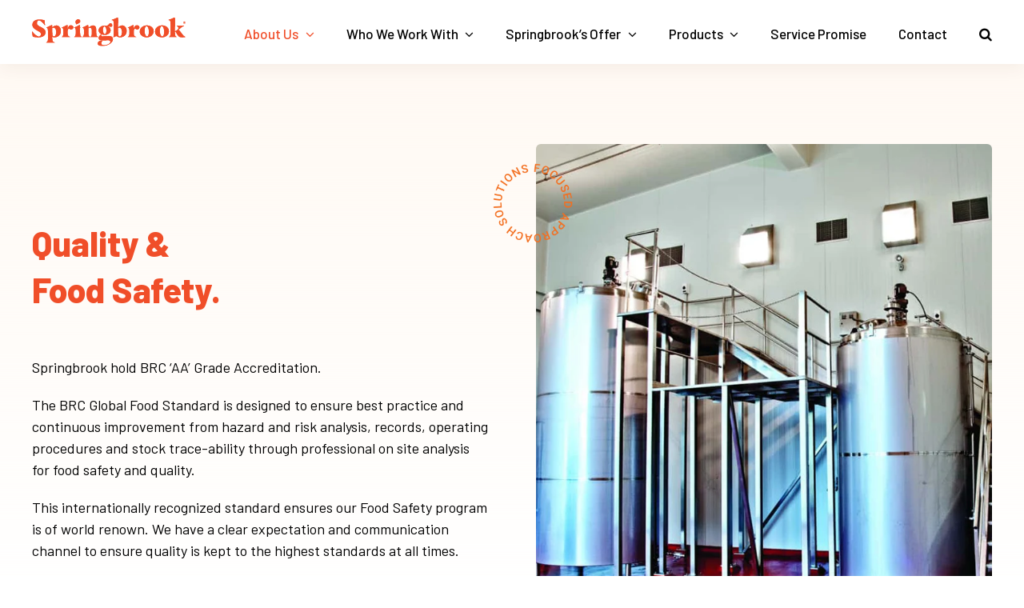

--- FILE ---
content_type: text/html; charset=UTF-8
request_url: https://www.springbrook.co.nz/quality-and-food-safety
body_size: 11787
content:
<!doctype html><html lang="en"><head>
    <meta charset="utf-8">
    <title>Quality &amp; Food Safety</title>
    <link rel="shortcut icon" href="https://www.springbrook.co.nz/hubfs/springbrook-favicon.png">
    <meta name="description" content="Explore Quality and Food Safety at Springbrook Foods, where We Cut Veg, Not Corners. Our BRC 'AA' Accreditation Ensures Excellence. Learn More!
">
    
    
    
    
    
    <link href="//fonts.googleapis.com/css2?family=Heebo:wght@100;200;300;400;500;600;700;800;900&amp;family=Open+Sans:ital,wght@0,300;0,400;0,500;0,600;0,700;0,800;1,300;1,400;1,500;1,600;1,700;1,800&amp;family=Roboto+Slab:wght@100;200;300;400;500;600;700;800;900&amp;display=swap" rel="stylesheet">
    <script src="https://code.jquery.com/jquery-3.7.1.js" integrity="sha256-eKhayi8LEQwp4NKxN+CfCh+3qOVUtJn3QNZ0TciWLP4=" crossorigin="anonymous"></script>
    <script src="https://cdnjs.cloudflare.com/ajax/libs/jquery/3.0.0/jquery.min.js"></script>
    <script src="https://cdnjs.cloudflare.com/ajax/libs/jquery.lazyload/1.9.1/jquery.lazyload.js"></script>   
    
    <meta name="viewport" content="width=device-width, initial-scale=1">

    
    <meta property="og:description" content="Explore Quality and Food Safety at Springbrook Foods, where We Cut Veg, Not Corners. Our BRC 'AA' Accreditation Ensures Excellence. Learn More!
">
    <meta property="og:title" content="Quality &amp; Food Safety">
    <meta name="twitter:description" content="Explore Quality and Food Safety at Springbrook Foods, where We Cut Veg, Not Corners. Our BRC 'AA' Accreditation Ensures Excellence. Learn More!
">
    <meta name="twitter:title" content="Quality &amp; Food Safety">

    

    
  <script id="hs-search-input__valid-content-types" type="application/json">
    [
      
        "SITE_PAGE",
      
        "LANDING_PAGE",
      
        "BLOG_POST",
      
        "LISTING_PAGE",
      
        "KNOWLEDGE_ARTICLE",
      
        "HS_CASE_STUDY"
      
    ]
  </script>

    <style>
a.cta_button{-moz-box-sizing:content-box !important;-webkit-box-sizing:content-box !important;box-sizing:content-box !important;vertical-align:middle}.hs-breadcrumb-menu{list-style-type:none;margin:0px 0px 0px 0px;padding:0px 0px 0px 0px}.hs-breadcrumb-menu-item{float:left;padding:10px 0px 10px 10px}.hs-breadcrumb-menu-divider:before{content:'›';padding-left:10px}.hs-featured-image-link{border:0}.hs-featured-image{float:right;margin:0 0 20px 20px;max-width:50%}@media (max-width: 568px){.hs-featured-image{float:none;margin:0;width:100%;max-width:100%}}.hs-screen-reader-text{clip:rect(1px, 1px, 1px, 1px);height:1px;overflow:hidden;position:absolute !important;width:1px}
</style>

<link rel="stylesheet" href="https://www.springbrook.co.nz/hubfs/hub_generated/template_assets/1/121383709446/1741952576357/template_main.min.css">
<link rel="stylesheet" href="https://www.springbrook.co.nz/hubfs/hub_generated/template_assets/1/121383709449/1741952577920/template_theme-overrides.min.css">
<link rel="stylesheet" href="https://7052064.fs1.hubspotusercontent-na1.net/hubfs/7052064/hub_generated/module_assets/1/-2712622/1767723343102/module_search_input.min.css">
<link rel="stylesheet" href="https://www.springbrook.co.nz/hubfs/tooltip.css">
<link rel="stylesheet" href="https://www.springbrook.co.nz/hubfs/hub_generated/module_assets/1/121374014482/1742052981867/module_footer-social-links.min.css">
<style>
  @font-face {
    font-family: "Barlow";
    font-weight: 400;
    font-style: normal;
    font-display: swap;
    src: url("/_hcms/googlefonts/Barlow/regular.woff2") format("woff2"), url("/_hcms/googlefonts/Barlow/regular.woff") format("woff");
  }
  @font-face {
    font-family: "Barlow";
    font-weight: 700;
    font-style: normal;
    font-display: swap;
    src: url("/_hcms/googlefonts/Barlow/700.woff2") format("woff2"), url("/_hcms/googlefonts/Barlow/700.woff") format("woff");
  }
</style>

<!-- Editor Styles -->
<style id="hs_editor_style" type="text/css">
#hs_cos_wrapper_widget_1674280968386  { display: block !important; padding-top: 10px !important }
#hs_cos_wrapper_widget_1674280968386  { display: block !important; padding-top: 10px !important }
.dnd_area_1-row-0-force-full-width-section > .row-fluid {
  max-width: none !important;
}
.dnd_area_1-row-1-force-full-width-section > .row-fluid {
  max-width: none !important;
}
.dnd_area_2-row-1-force-full-width-section > .row-fluid {
  max-width: none !important;
}
.dnd_area_2-row-2-force-full-width-section > .row-fluid {
  max-width: none !important;
}
.widget_1674281000235-flexbox-positioning {
  display: -ms-flexbox !important;
  -ms-flex-direction: column !important;
  -ms-flex-align: center !important;
  -ms-flex-pack: start;
  display: flex !important;
  flex-direction: column !important;
  align-items: center !important;
  justify-content: flex-start;
}
.widget_1674281000235-flexbox-positioning > div {
  max-width: 100%;
  flex-shrink: 0 !important;
}
/* HubSpot Non-stacked Media Query Styles */
@media (min-width:768px) {
  .dnd_area_2-row-0-vertical-alignment > .row-fluid {
    display: -ms-flexbox !important;
    -ms-flex-direction: row;
    display: flex !important;
    flex-direction: row;
  }
  .cell_1674281000596-vertical-alignment {
    display: -ms-flexbox !important;
    -ms-flex-direction: column !important;
    -ms-flex-pack: center !important;
    display: flex !important;
    flex-direction: column !important;
    justify-content: center !important;
  }
  .cell_1674281000596-vertical-alignment > div {
    flex-shrink: 0 !important;
  }
  .cell_16742809687642-vertical-alignment {
    display: -ms-flexbox !important;
    -ms-flex-direction: column !important;
    -ms-flex-pack: center !important;
    display: flex !important;
    flex-direction: column !important;
    justify-content: center !important;
  }
  .cell_16742809687642-vertical-alignment > div {
    flex-shrink: 0 !important;
  }
}
/* HubSpot Styles (default) */
.dnd_area_1-row-0-padding {
  padding-top: 0px !important;
  padding-bottom: 0px !important;
  padding-left: 0px !important;
  padding-right: 0px !important;
}
.dnd_area_1-row-1-padding {
  padding-top: 0px !important;
  padding-bottom: 0px !important;
  padding-left: 0px !important;
  padding-right: 0px !important;
}
.cell_16742803298022-padding {
  padding-left: 0px !important;
  padding-right: 0px !important;
}
.cell_16742803086402-padding {
  padding-left: 0px !important;
  padding-right: 0px !important;
}
.dnd_area_2-row-0-padding {
  padding-top: 50px !important;
  padding-bottom: 30px !important;
}
.dnd_area_2-row-0-background-layers {
  background-image: linear-gradient(rgba(255, 170, 119, 1), rgba(255, 170, 119, 1)) !important;
  background-position: left top !important;
  background-size: auto !important;
  background-repeat: no-repeat !important;
}
.dnd_area_2-row-1-padding {
  padding-top: 0px !important;
  padding-bottom: 0px !important;
  padding-left: 0px !important;
  padding-right: 0px !important;
}
.dnd_area_2-row-2-padding {
  padding-top: 0px !important;
  padding-bottom: 0px !important;
  padding-left: 0px !important;
  padding-right: 0px !important;
}
.cell_1674281000596-padding {
  padding-left: 0px !important;
  padding-right: 0px !important;
}
.cell_16742809687642-padding {
  padding-left: 0px !important;
  padding-right: 0px !important;
}
.cell_16743122028562-padding {
  padding-left: 0px !important;
  padding-right: 0px !important;
}
.cell_16742809238832-padding {
  padding-left: 0px !important;
  padding-right: 0px !important;
}
</style>
    

    
<!--  Added by GoogleTagManager integration -->
<script>
var _hsp = window._hsp = window._hsp || [];
window.dataLayer = window.dataLayer || [];
function gtag(){dataLayer.push(arguments);}

var useGoogleConsentModeV2 = true;
var waitForUpdateMillis = 1000;



var hsLoadGtm = function loadGtm() {
    if(window._hsGtmLoadOnce) {
      return;
    }

    if (useGoogleConsentModeV2) {

      gtag('set','developer_id.dZTQ1Zm',true);

      gtag('consent', 'default', {
      'ad_storage': 'denied',
      'analytics_storage': 'denied',
      'ad_user_data': 'denied',
      'ad_personalization': 'denied',
      'wait_for_update': waitForUpdateMillis
      });

      _hsp.push(['useGoogleConsentModeV2'])
    }

    (function(w,d,s,l,i){w[l]=w[l]||[];w[l].push({'gtm.start':
    new Date().getTime(),event:'gtm.js'});var f=d.getElementsByTagName(s)[0],
    j=d.createElement(s),dl=l!='dataLayer'?'&l='+l:'';j.async=true;j.src=
    'https://www.googletagmanager.com/gtm.js?id='+i+dl;f.parentNode.insertBefore(j,f);
    })(window,document,'script','dataLayer','GTM-WK4M63');

    window._hsGtmLoadOnce = true;
};

_hsp.push(['addPrivacyConsentListener', function(consent){
  if(consent.allowed || (consent.categories && consent.categories.analytics)){
    hsLoadGtm();
  }
}]);

</script>

<!-- /Added by GoogleTagManager integration -->

    <link rel="canonical" href="https://www.springbrook.co.nz/quality-and-food-safety">


<meta property="og:url" content="https://www.springbrook.co.nz/quality-and-food-safety">
<meta name="twitter:card" content="summary">
<meta http-equiv="content-language" content="en">





<style>
  .content-with-image h1 {
    font-size: 43px;
    line-height: 1.35;
    margin-bottom: 55px;
    margin-top: 10px;
  }
  @media only screen and (max-width: 1024px)
    .content-with-image .left-col-in {
        margin-left: 2.375%;
        margin-right: 30px;
        padding-bottom: 0;
        padding-top: 40px;
    }
  }
  @media only screen and (max-width: 740px) {
    .content-with-image h1 {
      font-size: 36.5px !important;
    }
  }
  @media (max-width: 480px) {
  	.content-with-image h1 {
      font-size: 36.5px !important;
      margin-bottom: 40px;
      margin-top: 10px;
    }
  }
</style>
<style>
  .left-col-in .content ul li a {
	display: inline-block;
    width: 48px;
    height:48px;
    white-space: nowrap;
  }
</style>
  <meta name="generator" content="HubSpot"></head>
  <body class="test">
<!--  Added by GoogleTagManager integration -->
<noscript><iframe src="https://www.googletagmanager.com/ns.html?id=GTM-WK4M63" height="0" width="0" style="display:none;visibility:hidden"></iframe></noscript>

<!-- /Added by GoogleTagManager integration -->

    <div class="body-wrapper   hs-content-id-98990426018 hs-site-page page ">
      
      <div data-global-resource-path="Springbrook_Foods_June2023/templates/partials/header.html"><header class="custom-header">
  <div class="header__container">

    <div class="custom-logo">
      
      <div id="hs_cos_wrapper_header_logo_image" class="hs_cos_wrapper hs_cos_wrapper_widget hs_cos_wrapper_type_module widget-type-logo" style="" data-hs-cos-general-type="widget" data-hs-cos-type="module">
  






















  
  <span id="hs_cos_wrapper_header_logo_image_hs_logo_widget" class="hs_cos_wrapper hs_cos_wrapper_widget hs_cos_wrapper_type_logo" style="" data-hs-cos-general-type="widget" data-hs-cos-type="logo"><a href="/?hsLang=en" id="hs-link-header_logo_image_hs_logo_widget" style="border-width:0px;border:0px;"><img src="https://www.springbrook.co.nz/hubfs/Springbrook-Logo_Orange.svg" class="hs-image-widget " height="57" style="height: auto;width:300px;border-width:0px;border:0px;" width="300" alt="Springbrook-Logo_Orange" title="Springbrook-Logo_Orange"></a></span>
</div>
    </div>

    <div class="custom-menu-wrapper">
      <div class="custom-menu-inner">
        <div class="custom-menu-primary-desktop">

          <div class="fusion-overlay-search">		
            <div id="hs_cos_wrapper_search_input" class="hs_cos_wrapper hs_cos_wrapper_widget hs_cos_wrapper_type_module" style="" data-hs-cos-general-type="widget" data-hs-cos-type="module">




  








<div class="hs-search-field">

    <div class="hs-search-field__bar">
      <form data-hs-do-not-collect="true" action="/hs-search-results">
        
        <input type="text" class="hs-search-field__input" name="term" autocomplete="off" aria-label="Search" placeholder="Search...">

        
          
            <input type="hidden" name="type" value="SITE_PAGE">
          
        
          
        
          
            <input type="hidden" name="type" value="BLOG_POST">
          
        
          
        
          
        
          
        

        
      </form>
    </div>
    <ul class="hs-search-field__suggestions"></ul>
</div></div>
            <div class="fusion-search-spacer"></div><a href="javascript:;" class="fusion-close-search"></a>
          </div>

          <div class="mobile-menu-trigger"><span class="inner"><span class="collapsed-nav-icon"><span class="collapsed-nav-icon-open fa-bars fas"></span><span class="collapsed-nav-icon-close fa-times fas"></span></span></span></div>
          <div class="custom-menu-desktop">
            <span id="hs_cos_wrapper_primary_menu" class="hs_cos_wrapper hs_cos_wrapper_widget hs_cos_wrapper_type_menu" style="" data-hs-cos-general-type="widget" data-hs-cos-type="menu"><div id="hs_menu_wrapper_primary_menu" class="hs-menu-wrapper active-branch no-flyouts hs-menu-flow-horizontal" role="navigation" data-sitemap-name="default" data-menu-id="98948566103" aria-label="Navigation Menu">
 <ul role="menu" class="active-branch">
  <li class="hs-menu-item hs-menu-depth-1 hs-item-has-children active-branch" role="none"><a href="https://www.springbrook.co.nz/about" aria-haspopup="true" aria-expanded="false" role="menuitem">About Us</a>
   <ul role="menu" class="hs-menu-children-wrapper active-branch">
    <li class="hs-menu-item hs-menu-depth-2" role="none"><a href="https://www.springbrook.co.nz/our-team" role="menuitem">Our Team</a></li>
    <li class="hs-menu-item hs-menu-depth-2 active active-branch" role="none"><a href="https://www.springbrook.co.nz/quality-and-food-safety" role="menuitem">Quality &amp; Food Safety</a></li>
    <li class="hs-menu-item hs-menu-depth-2" role="none"><a href="https://www.springbrook.co.nz/csr" role="menuitem">Corporate Responsibility</a></li>
    <li class="hs-menu-item hs-menu-depth-2" role="none"><a href="https://www.springbrook.co.nz/blog" role="menuitem">Blog</a></li>
   </ul></li>
  <li class="hs-menu-item hs-menu-depth-1 hs-item-has-children" role="none"><a href="https://www.springbrook.co.nz/who-we-work-with" aria-haspopup="true" aria-expanded="false" role="menuitem">Who We Work With</a>
   <ul role="menu" class="hs-menu-children-wrapper">
    <li class="hs-menu-item hs-menu-depth-2" role="none"><a href="https://www.springbrook.co.nz/food-manufacturers" role="menuitem">Food Manufacturers</a></li>
    <li class="hs-menu-item hs-menu-depth-2" role="none"><a href="https://www.springbrook.co.nz/food-service" role="menuitem">Food Service &amp; QSR</a></li>
    <li class="hs-menu-item hs-menu-depth-2" role="none"><a href="https://www.springbrook.co.nz/private-label-retail" role="menuitem">Private Label Retail</a></li>
   </ul></li>
  <li class="hs-menu-item hs-menu-depth-1 hs-item-has-children" role="none"><a href="javascript:;" aria-haspopup="true" aria-expanded="false" role="menuitem">Springbrook’s Offer</a>
   <ul role="menu" class="hs-menu-children-wrapper">
    <li class="hs-menu-item hs-menu-depth-2" role="none"><a href="https://www.springbrook.co.nz/manufacturing-to-specification" role="menuitem">Manufacturing to Specification</a></li>
    <li class="hs-menu-item hs-menu-depth-2" role="none"><a href="https://www.springbrook.co.nz/packaging-solutions" role="menuitem">Packaging Solutions</a></li>
   </ul></li>
  <li class="hs-menu-item hs-menu-depth-1 hs-item-has-children" role="none"><a href="javascript:;" aria-haspopup="true" aria-expanded="false" role="menuitem">Products</a>
   <ul role="menu" class="hs-menu-children-wrapper">
    <li class="hs-menu-item hs-menu-depth-2" role="none"><a href="https://www.springbrook.co.nz/product-concepts" role="menuitem">Product Concepts</a></li>
    <li class="hs-menu-item hs-menu-depth-2" role="none"><a href="https://www.springbrook.co.nz/stocked-products" role="menuitem">Stocked Products</a></li>
   </ul></li>
  <li class="hs-menu-item hs-menu-depth-1" role="none"><a href="https://www.springbrook.co.nz/our-service-promise" role="menuitem">Service Promise</a></li>
  <li class="hs-menu-item hs-menu-depth-1" role="none"><a href="https://www.springbrook.co.nz/contact" role="menuitem">Contact</a></li>
  <li class="hs-menu-item hs-menu-depth-1" role="none"><a href="javascript:;" role="menuitem"></a></li>
 </ul>
</div></span>
          </div>
        </div>
      </div>
    </div>

  </div>
  <div class="custom-menu-mobile">
    <span id="hs_cos_wrapper_mobile_menu" class="hs_cos_wrapper hs_cos_wrapper_widget hs_cos_wrapper_type_menu" style="" data-hs-cos-general-type="widget" data-hs-cos-type="menu"><div id="hs_menu_wrapper_mobile_menu" class="hs-menu-wrapper active-branch no-flyouts hs-menu-flow-horizontal" role="navigation" data-sitemap-name="default" data-menu-id="98948566103" aria-label="Navigation Menu">
 <ul role="menu" class="active-branch">
  <li class="hs-menu-item hs-menu-depth-1 hs-item-has-children active-branch" role="none"><a href="https://www.springbrook.co.nz/about" aria-haspopup="true" aria-expanded="false" role="menuitem">About Us</a>
   <ul role="menu" class="hs-menu-children-wrapper active-branch">
    <li class="hs-menu-item hs-menu-depth-2" role="none"><a href="https://www.springbrook.co.nz/our-team" role="menuitem">Our Team</a></li>
    <li class="hs-menu-item hs-menu-depth-2 active active-branch" role="none"><a href="https://www.springbrook.co.nz/quality-and-food-safety" role="menuitem">Quality &amp; Food Safety</a></li>
    <li class="hs-menu-item hs-menu-depth-2" role="none"><a href="https://www.springbrook.co.nz/csr" role="menuitem">Corporate Responsibility</a></li>
    <li class="hs-menu-item hs-menu-depth-2" role="none"><a href="https://www.springbrook.co.nz/blog" role="menuitem">Blog</a></li>
   </ul></li>
  <li class="hs-menu-item hs-menu-depth-1 hs-item-has-children" role="none"><a href="https://www.springbrook.co.nz/who-we-work-with" aria-haspopup="true" aria-expanded="false" role="menuitem">Who We Work With</a>
   <ul role="menu" class="hs-menu-children-wrapper">
    <li class="hs-menu-item hs-menu-depth-2" role="none"><a href="https://www.springbrook.co.nz/food-manufacturers" role="menuitem">Food Manufacturers</a></li>
    <li class="hs-menu-item hs-menu-depth-2" role="none"><a href="https://www.springbrook.co.nz/food-service" role="menuitem">Food Service &amp; QSR</a></li>
    <li class="hs-menu-item hs-menu-depth-2" role="none"><a href="https://www.springbrook.co.nz/private-label-retail" role="menuitem">Private Label Retail</a></li>
   </ul></li>
  <li class="hs-menu-item hs-menu-depth-1 hs-item-has-children" role="none"><a href="javascript:;" aria-haspopup="true" aria-expanded="false" role="menuitem">Springbrook’s Offer</a>
   <ul role="menu" class="hs-menu-children-wrapper">
    <li class="hs-menu-item hs-menu-depth-2" role="none"><a href="https://www.springbrook.co.nz/manufacturing-to-specification" role="menuitem">Manufacturing to Specification</a></li>
    <li class="hs-menu-item hs-menu-depth-2" role="none"><a href="https://www.springbrook.co.nz/packaging-solutions" role="menuitem">Packaging Solutions</a></li>
   </ul></li>
  <li class="hs-menu-item hs-menu-depth-1 hs-item-has-children" role="none"><a href="javascript:;" aria-haspopup="true" aria-expanded="false" role="menuitem">Products</a>
   <ul role="menu" class="hs-menu-children-wrapper">
    <li class="hs-menu-item hs-menu-depth-2" role="none"><a href="https://www.springbrook.co.nz/product-concepts" role="menuitem">Product Concepts</a></li>
    <li class="hs-menu-item hs-menu-depth-2" role="none"><a href="https://www.springbrook.co.nz/stocked-products" role="menuitem">Stocked Products</a></li>
   </ul></li>
  <li class="hs-menu-item hs-menu-depth-1" role="none"><a href="https://www.springbrook.co.nz/our-service-promise" role="menuitem">Service Promise</a></li>
  <li class="hs-menu-item hs-menu-depth-1" role="none"><a href="https://www.springbrook.co.nz/contact" role="menuitem">Contact</a></li>
  <li class="hs-menu-item hs-menu-depth-1" role="none"><a href="javascript:;" role="menuitem"></a></li>
 </ul>
</div></span>
    <div class="mobile-search">
      <div id="hs_cos_wrapper_search_input" class="hs_cos_wrapper hs_cos_wrapper_widget hs_cos_wrapper_type_module" style="" data-hs-cos-general-type="widget" data-hs-cos-type="module">




  








<div class="hs-search-field">

    <div class="hs-search-field__bar">
      <form data-hs-do-not-collect="true" action="/hs-search-results">
        
        <input type="text" class="hs-search-field__input" name="term" autocomplete="off" aria-label="Search" placeholder="Search...">

        
          
            <input type="hidden" name="type" value="SITE_PAGE">
          
        
          
        
          
            <input type="hidden" name="type" value="BLOG_POST">
          
        
          
        
          
        
          
        

        
      </form>
    </div>
    <ul class="hs-search-field__suggestions"></ul>
</div></div>
    </div>
  </div>
</header>
<div class="modal-backdrop fade"></div></div>
      

      

<main class="body-container-wrapper hs-food-safety-page">

  <div class="container-fluid food-safety-section1">
<div class="row-fluid-wrapper">
<div class="row-fluid">
<div class="span12 widget-span widget-type-cell " style="" data-widget-type="cell" data-x="0" data-w="12">

<div class="row-fluid-wrapper row-depth-1 row-number-1 dnd-section dnd_area_1-row-0-force-full-width-section dnd_area_1-row-0-padding">
<div class="row-fluid ">
<div class="span12 widget-span widget-type-cell cell_16742803298022-padding dnd-column" style="" data-widget-type="cell" data-x="0" data-w="12">

<div class="row-fluid-wrapper row-depth-1 row-number-2 dnd-row">
<div class="row-fluid ">
<div class="span12 widget-span widget-type-custom_widget dnd-module" style="" data-widget-type="custom_widget" data-x="0" data-w="12">
<div id="hs_cos_wrapper_widget_1674280329493" class="hs_cos_wrapper hs_cos_wrapper_widget hs_cos_wrapper_type_module" style="" data-hs-cos-general-type="widget" data-hs-cos-type="module"><div class="content-with-image" style="background-image: linear-gradient(180deg, rgba(255, 249, 243, 1.0) 0%, rgba(255, 249, 243, 0.0) 100%">
  <div class="page-center">
    

    
    <div class="left-col">
      <div class="left-col-in">
        <div class="title" style="margin-top:px; margin-bottom:px;">
          <h2></h2>
        </div>
        <div class="content">
          <h1>Quality &amp;<br>Food Safety.</h1>
<p>Springbrook hold BRC ‘AA’ Grade Accreditation.</p>
<p>The BRC Global Food Standard is designed to ensure best practice and continuous improvement from hazard and risk analysis, records, operating procedures and stock trace-ability through professional on site analysis for food safety and quality.</p>
<p>This internationally recognized standard ensures our Food Safety program is of world renown. We have a clear expectation and communication channel to ensure quality is kept to the highest standards at all times.</p>
        </div>

        

        

        

      </div>
    </div>

    <div class="right-col">
      <div class="right-col-in lazy" loading="lazy" style="background-image: url(https://www.springbrook.co.nz/hubfs/Compress%20Images/wine-tank-room.webp); border-radius: 6px 6px 6px 80px;">
        
        <span class="image-wrap">
          
          
          
          
          
          
          <img src="https://www.springbrook.co.nz/hs-fs/hubfs/solutions_focused_approach_stamp.png?width=310&amp;height=310&amp;name=solutions_focused_approach_stamp.png" alt="solutions focused approach stamp" loading="lazy" width="310" height="310" style="max-width: 100%; height: auto;" srcset="https://www.springbrook.co.nz/hs-fs/hubfs/solutions_focused_approach_stamp.png?width=155&amp;height=155&amp;name=solutions_focused_approach_stamp.png 155w, https://www.springbrook.co.nz/hs-fs/hubfs/solutions_focused_approach_stamp.png?width=310&amp;height=310&amp;name=solutions_focused_approach_stamp.png 310w, https://www.springbrook.co.nz/hs-fs/hubfs/solutions_focused_approach_stamp.png?width=465&amp;height=465&amp;name=solutions_focused_approach_stamp.png 465w, https://www.springbrook.co.nz/hs-fs/hubfs/solutions_focused_approach_stamp.png?width=620&amp;height=620&amp;name=solutions_focused_approach_stamp.png 620w, https://www.springbrook.co.nz/hs-fs/hubfs/solutions_focused_approach_stamp.png?width=775&amp;height=775&amp;name=solutions_focused_approach_stamp.png 775w, https://www.springbrook.co.nz/hs-fs/hubfs/solutions_focused_approach_stamp.png?width=930&amp;height=930&amp;name=solutions_focused_approach_stamp.png 930w" sizes="(max-width: 310px) 100vw, 310px">
          
        </span>
        
      </div>
    </div>
    

  </div>
</div>
<script>
$(document).ready(function(){
  $('.lazy').lazyload({  
  });
});

</script>

<style>

.content-with-image {
  padding-top: 100px;
  padding-right: 30px;
  padding-left: 30px;
  display: flex;
  justify-content: center;
}

.content-with-image .page-center {
  max-width: 1260px;
  margin-left: calc(-5% / 2 );
  margin-right: calc(-5% / 2 );
  display: flex;
  flex-wrap: wrap;
  flex: 1;
  width: 100%;
  position: relative;
  z-index: 10;
  z-index: 8;
}

.content-with-image .left-col {
  width: 50%;
  margin-bottom: 20px;
}

.content-with-image .left-col-in {
  padding-top: 40px;
  margin-right: 30px;
  padding-bottom: 40px;
  margin-left: 4.75%;
}

.content-with-image .title {
  font-size: 43px;
  margin-top: 10px;
  margin-bottom: 55px;
}

.content-with-image .title h2 {
  font-size: 1em;
  line-height: 1.35;
  margin: 0;
}

.content-with-image .content {
  font-size: 17px;
  color: #000000;
}

.content-with-image .content p {
  margin-top: 0;
  margin-bottom: 20px;
}

.content-with-image .right-col {
  position: relative;
  float: left;
  width: 50%;
  margin-bottom: -40px;
}

.content-with-image .right-col-in {
  background-position: center center;
  background-repeat: no-repeat;
  -webkit-background-size: cover;
  -moz-background-size: cover;
  -o-background-size: cover;
  background-size: cover;
  overflow: hidden;
  margin-right: 4.75%;
  margin-left: 4.75%;
  height: 100%;
}

.content-with-image .image-wrap {
  position: absolute;
  top: 1.5rem;
  left: -1.5rem;
  display: inline-block;
  z-index: 1;
  overflow: hidden;
  vertical-align: middle;
  line-height: 1;
}

.content-with-image .image-wrap img {
  max-width: 100%;
  height: auto;
  vertical-align: top;
  width: 100px;
}

.content-with-image .btn {
  text-align: left;
}

.content-with-image .btn a {
  align-items: center;
  background: #fe7021;
  border: none;
  border-color: #ffffff;
  border-radius: 4px 4px 4px 4px;
  -moz-box-sizing: border-box!important;
  -webkit-box-sizing: border-box!important;
  box-sizing: border-box!important;
  color: #fff;
  display: inline-flex;
  font-size: 14px;
  justify-content: center;
  line-height: 17px;
  padding: 13px 29px;
  position: relative;
  text-decoration: none;
  transition: all .2s;
  vertical-align: unset;
  z-index: 50;
}

.content-with-image .btn a:hover {
  background: #000000;
  color: #fff;
}

.content-with-image .list-icon-row {
  width: 105%;
  max-width: 105%;
  margin-left: calc(-5% / 2 );
  margin-right: calc(-5% / 2 );
  display: flex;
  flex-wrap: wrap;
}

.content-with-image .icon-col {
  /*   width: 75%; */
  margin-top: 0px;
  margin-bottom: 20px;
  display: flex;
  position: relative;
  float: left;
}

.content-with-image .icon-column-wrapper {
  display: flex;
  flex-direction: column;
  width: 100%;
  margin-right: 3.16666666667%;
  margin-left: 3.16666666667%;
}

.content-with-image .list-icon-row ul {
  list-style: none;
  margin: 0;
  padding: 0;
  font-size: 15px;
  line-height: 25.5px;
  margin: 10px 0 0;
}

.content-with-image .list-icon-row ul li {
  padding: .35em 0;
}

.content-with-image .list-icon-row ul li:first-child {
  padding-top: 0;
}

.content-with-image .list-icon-row ul li .icon-wrapper {
  display: flex;
  align-items: center;
  justify-content: center;
  float: left;
  height: 25.5px;
  width: 25.5px;
  margin-right: 10.5px;
}

.content-with-image .list-icon-row ul li .icon-wrapper i {
  display: inline-block;
  color: #fe7021;
}

.content-with-image .item-content {
  margin-left: 36px;
  color: #000000;
}

.content-with-image .item-content p {
  margin: 0;
}

.content-with-image .safety-img {
  width: 105%;
  max-width: 105%;
  margin-left: calc(-5% / 2 );
  margin-right: calc(-5% / 2 );
  display: flex;
  flex-wrap: wrap;
}

.content-with-image .img-col {
  width: 33.3333333333%;
  margin-bottom: 20px;
  position: relative;
  float: left;
}

.content-with-image .img-column-wrapper {
  padding: 10px 0px 10px 0px;
  display: flex;
  width: 100%;
  margin-right: 7.125%;
  margin-left: 7.125%;
}

.content-with-image .imageframe {
  display: inline-block;
  z-index: 1;
  overflow: hidden;
  position: relative;
  vertical-align: middle;
  max-width: 100%;
  line-height: 1;
}

.content-with-image .safety-img img {
  vertical-align: top;
}

.content-with-image .auth-text {
  font-size: 11px;
  margin-top: -20px;
}

.content-with-image .auth-text p {
  margin: 0;
  margin-bottom: 20px;
}

.content-with-image .two-col-icn {
  display: flex;
  flex-wrap: wrap;
}

.content-with-image .two-col-icn ul {
  font-size: 15px;
  line-height: 25.5px;
  list-style: none;
  margin: 10px 0 0;
  padding: 0;
  display: flex;
  flex-wrap: wrap;
  margin-bottom: 15px;
}

.content-with-image .two-col-icn ul li {
  width: 50%;
  padding-bottom: 0.7em;
}

.content-with-image .two-col-icn ul li:nth-child(2n) {
  padding-left: 14px;
}

.content-with-image .two-col-icn ul li .icon-wrapper {
  align-items: center;
  display: flex;
  float: left;
  height: 25.5px;
  justify-content: center;
  margin-right: 10.5px;
  width: 25.5px;
}

.content-with-image .two-col-icn ul li .icon-wrapper i {
  color: #fe7021;
  display: inline-block;
}


@media only screen and (max-width: 1024px) {

  .content-with-image {
    padding-top: 60px;
    padding-bottom: 60px;
    overflow: hidden;
  }

  .content-with-image .left-col {
    width: 100%;
    order: 2;
    margin-bottom: 0;
  }

  .content-with-image .left-col-in {
    padding-top: 40px;
    margin-right: 30px;
    padding-bottom: 0px;
    margin-left: 2.375%;
  }

  .content-with-image .right-col {
    width: 100%;
    order: 1;
    margin-bottom: 0;
  }

  .content-with-image .right-col-in {
    margin-right: 2.375%;
    padding-bottom: 50%;
    margin-left: 2.375%;
  }

  .content-with-image .image-wrap {
    display: none;
  }
}

@media only screen and (max-width: 740px) {

  .content-with-image .left-col-in {
    padding-top: 2rem;
    margin-right: 30px;
    padding-bottom: 0px;
    margin-left: 2.375%;
  }

  .content-with-image .title {
    margin-bottom: 40px !important;
    margin-top: 10px;
  }

  .content-with-image .title h2 {
    font-size: 36.5px;
  }

  .content-with-image .right-col-in {
    padding-bottom: 75%;
  }
}


@media only screen and (max-width: 767px) {

  .content-with-image {
    padding-left: 15px;
    padding-right: 15px;
  }
}
</style></div>

</div><!--end widget-span -->
</div><!--end row-->
</div><!--end row-wrapper -->

</div><!--end widget-span -->
</div><!--end row-->
</div><!--end row-wrapper -->

<div class="row-fluid-wrapper row-depth-1 row-number-3 dnd_area_1-row-1-padding dnd_area_1-row-1-force-full-width-section dnd-section">
<div class="row-fluid ">
<div class="span12 widget-span widget-type-cell cell_16742803086402-padding dnd-column" style="" data-widget-type="cell" data-x="0" data-w="12">

<div class="row-fluid-wrapper row-depth-1 row-number-4 dnd-row">
<div class="row-fluid ">
<div class="span12 widget-span widget-type-custom_widget dnd-module" style="" data-widget-type="custom_widget" data-x="0" data-w="12">
<div id="hs_cos_wrapper_widget_1674280610553" class="hs_cos_wrapper hs_cos_wrapper_widget hs_cos_wrapper_type_module" style="" data-hs-cos-general-type="widget" data-hs-cos-type="module"><div class="content-with-image" style="background-image: linear-gradient(180deg, rgba(255, 249, 243, 1.0) 0%, rgba(255, 249, 243, 1.0) 100%">
  <div class="page-center">
    

    <div class="right-col">
      <div class="right-col-in" loading="lazy" style="background-image: url(https://www.springbrook.co.nz/hubfs/Springbrook%20-%20June23%20-%20839.jpg); border-radius: 6px 6px 80px 6px;">
        
        
        
        
      </div>
    </div>

    <div class="left-col">
      <div class="left-col-in">
        
        <div class="title" style="margin-top:px; margin-bottom:px;">
          <h2>Our Formal Standards.</h2>
        </div>
        
        <div class="content">
          <p>Formal standards we currently hold are, HACCP FSP, HALAL and ‘BRC ‘AA’ Grade Accreditation. We also welcome independent audits from our customers. So what does this mean for you?</p>
        </div>

        
        
        <div class="list-icon-row">
          <div class="icon-col">
            <div class="icon-column-wrapper">
              <ul>
                
                <li>
                  <span class="icon-wrapper circle-no"><i class="fusion-li-icon fa-check fas"></i></span>
                  <div class="item-content">
                    <p>We are reaching the highest level of Global Food Standard.</p>
                  </div>
                </li>
                
                <li>
                  <span class="icon-wrapper circle-no"><i class="fusion-li-icon fa-check fas"></i></span>
                  <div class="item-content">
                    <p>Springbrook promotes best practices.</p>
                  </div>
                </li>
                
                <li>
                  <span class="icon-wrapper circle-no"><i class="fusion-li-icon fa-check fas"></i></span>
                  <div class="item-content">
                    <p>Product consistency &amp; allergen control.</p>
                  </div>
                </li>
                
                <li>
                  <span class="icon-wrapper circle-no"><i class="fusion-li-icon fa-check fas"></i></span>
                  <div class="item-content">
                    <p>Prompt and accurate paperwork.</p>
                  </div>
                </li>
                
                <li>
                  <span class="icon-wrapper circle-no"><i class="fusion-li-icon fa-check fas"></i></span>
                  <div class="item-content">
                    <p>Support customer objectives at all levels of the manufacturing supply chain.</p>
                  </div>
                </li>
                
                <li>
                  <span class="icon-wrapper circle-no"><i class="fusion-li-icon fa-check fas"></i></span>
                  <div class="item-content">
                    <p>Food labelling and compliance.</p>
                  </div>
                </li>
                
              </ul>
            </div>
          </div>
        </div>
        
        
        


        
        <div class="safety-img">
          <div class="img-col">
            <div class="img-column-wrapper">
              <span class=" imageframe">
                <img src="https://www.springbrook.co.nz/hubfs/Springbrook_Foods_January2023/images/BRCGS_fs_logo_110px.png" alt="BRCGS">
              </span>
            </div>
          </div>
        </div>
        <div class="auth-text"><p>Photo Left: Zaida Vinoya – Production Manager</p>
        </div>
        

        
      </div>
    </div>
    

    

  </div>
</div>
<script>
$(document).ready(function(){
  $('.lazy').lazyload({  
  });
});

</script>

<style>

.content-with-image {
  padding-top: 100px;
  padding-right: 30px;
  padding-left: 30px;
  display: flex;
  justify-content: center;
}

.content-with-image .page-center {
  max-width: 1260px;
  margin-left: calc(-5% / 2 );
  margin-right: calc(-5% / 2 );
  display: flex;
  flex-wrap: wrap;
  flex: 1;
  width: 100%;
  position: relative;
  z-index: 10;
  z-index: 8;
}

.content-with-image .left-col {
  width: 50%;
  margin-bottom: 20px;
}

.content-with-image .left-col-in {
  padding-top: 40px;
  margin-right: 30px;
  padding-bottom: 40px;
  margin-left: 4.75%;
}

.content-with-image .title {
  font-size: 43px;
  margin-top: 10px;
  margin-bottom: 55px;
}

.content-with-image .title h2 {
  font-size: 1em;
  line-height: 1.35;
  margin: 0;
}

.content-with-image .content {
  font-size: 17px;
  color: #000000;
}

.content-with-image .content p {
  margin-top: 0;
  margin-bottom: 20px;
}

.content-with-image .right-col {
  position: relative;
  float: left;
  width: 50%;
  margin-bottom: -40px;
}

.content-with-image .right-col-in {
  background-position: center center;
  background-repeat: no-repeat;
  -webkit-background-size: cover;
  -moz-background-size: cover;
  -o-background-size: cover;
  background-size: cover;
  overflow: hidden;
  margin-right: 4.75%;
  margin-left: 4.75%;
  height: 100%;
}

.content-with-image .image-wrap {
  position: absolute;
  top: 1.5rem;
  left: -1.5rem;
  display: inline-block;
  z-index: 1;
  overflow: hidden;
  vertical-align: middle;
  line-height: 1;
}

.content-with-image .image-wrap img {
  max-width: 100%;
  height: auto;
  vertical-align: top;
  width: 100px;
}

.content-with-image .btn {
  text-align: left;
}

.content-with-image .btn a {
  align-items: center;
  background: #fe7021;
  border: none;
  border-color: #ffffff;
  border-radius: 4px 4px 4px 4px;
  -moz-box-sizing: border-box!important;
  -webkit-box-sizing: border-box!important;
  box-sizing: border-box!important;
  color: #fff;
  display: inline-flex;
  font-size: 14px;
  justify-content: center;
  line-height: 17px;
  padding: 13px 29px;
  position: relative;
  text-decoration: none;
  transition: all .2s;
  vertical-align: unset;
  z-index: 50;
}

.content-with-image .btn a:hover {
  background: #000000;
  color: #fff;
}

.content-with-image .list-icon-row {
  width: 105%;
  max-width: 105%;
  margin-left: calc(-5% / 2 );
  margin-right: calc(-5% / 2 );
  display: flex;
  flex-wrap: wrap;
}

.content-with-image .icon-col {
  /*   width: 75%; */
  margin-top: 0px;
  margin-bottom: 20px;
  display: flex;
  position: relative;
  float: left;
}

.content-with-image .icon-column-wrapper {
  display: flex;
  flex-direction: column;
  width: 100%;
  margin-right: 3.16666666667%;
  margin-left: 3.16666666667%;
}

.content-with-image .list-icon-row ul {
  list-style: none;
  margin: 0;
  padding: 0;
  font-size: 15px;
  line-height: 25.5px;
  margin: 10px 0 0;
}

.content-with-image .list-icon-row ul li {
  padding: .35em 0;
}

.content-with-image .list-icon-row ul li:first-child {
  padding-top: 0;
}

.content-with-image .list-icon-row ul li .icon-wrapper {
  display: flex;
  align-items: center;
  justify-content: center;
  float: left;
  height: 25.5px;
  width: 25.5px;
  margin-right: 10.5px;
}

.content-with-image .list-icon-row ul li .icon-wrapper i {
  display: inline-block;
  color: #fe7021;
}

.content-with-image .item-content {
  margin-left: 36px;
  color: #000000;
}

.content-with-image .item-content p {
  margin: 0;
}

.content-with-image .safety-img {
  width: 105%;
  max-width: 105%;
  margin-left: calc(-5% / 2 );
  margin-right: calc(-5% / 2 );
  display: flex;
  flex-wrap: wrap;
}

.content-with-image .img-col {
  width: 33.3333333333%;
  margin-bottom: 20px;
  position: relative;
  float: left;
}

.content-with-image .img-column-wrapper {
  padding: 10px 0px 10px 0px;
  display: flex;
  width: 100%;
  margin-right: 7.125%;
  margin-left: 7.125%;
}

.content-with-image .imageframe {
  display: inline-block;
  z-index: 1;
  overflow: hidden;
  position: relative;
  vertical-align: middle;
  max-width: 100%;
  line-height: 1;
}

.content-with-image .safety-img img {
  vertical-align: top;
}

.content-with-image .auth-text {
  font-size: 11px;
  margin-top: -20px;
}

.content-with-image .auth-text p {
  margin: 0;
  margin-bottom: 20px;
}

.content-with-image .two-col-icn {
  display: flex;
  flex-wrap: wrap;
}

.content-with-image .two-col-icn ul {
  font-size: 15px;
  line-height: 25.5px;
  list-style: none;
  margin: 10px 0 0;
  padding: 0;
  display: flex;
  flex-wrap: wrap;
  margin-bottom: 15px;
}

.content-with-image .two-col-icn ul li {
  width: 50%;
  padding-bottom: 0.7em;
}

.content-with-image .two-col-icn ul li:nth-child(2n) {
  padding-left: 14px;
}

.content-with-image .two-col-icn ul li .icon-wrapper {
  align-items: center;
  display: flex;
  float: left;
  height: 25.5px;
  justify-content: center;
  margin-right: 10.5px;
  width: 25.5px;
}

.content-with-image .two-col-icn ul li .icon-wrapper i {
  color: #fe7021;
  display: inline-block;
}


@media only screen and (max-width: 1024px) {

  .content-with-image {
    padding-top: 60px;
    padding-bottom: 60px;
    overflow: hidden;
  }

  .content-with-image .left-col {
    width: 100%;
    order: 2;
    margin-bottom: 0;
  }

  .content-with-image .left-col-in {
    padding-top: 40px;
    margin-right: 30px;
    padding-bottom: 0px;
    margin-left: 2.375%;
  }

  .content-with-image .right-col {
    width: 100%;
    order: 1;
    margin-bottom: 0;
  }

  .content-with-image .right-col-in {
    margin-right: 2.375%;
    padding-bottom: 50%;
    margin-left: 2.375%;
  }

  .content-with-image .image-wrap {
    display: none;
  }
}

@media only screen and (max-width: 740px) {

  .content-with-image .left-col-in {
    padding-top: 2rem;
    margin-right: 30px;
    padding-bottom: 0px;
    margin-left: 2.375%;
  }

  .content-with-image .title {
    margin-bottom: 40px !important;
    margin-top: 10px;
  }

  .content-with-image .title h2 {
    font-size: 36.5px;
  }

  .content-with-image .right-col-in {
    padding-bottom: 75%;
  }
}


@media only screen and (max-width: 767px) {

  .content-with-image {
    padding-left: 15px;
    padding-right: 15px;
  }
}
</style></div>

</div><!--end widget-span -->
</div><!--end row-->
</div><!--end row-wrapper -->

</div><!--end widget-span -->
</div><!--end row-->
</div><!--end row-wrapper -->

</div><!--end widget-span -->
</div>
</div>
</div>

  <div class="container-fluid food-safety-section2">
<div class="row-fluid-wrapper">
<div class="row-fluid">
<div class="span12 widget-span widget-type-cell " style="" data-widget-type="cell" data-x="0" data-w="12">

<div class="row-fluid-wrapper row-depth-1 row-number-1 dnd_area_2-row-0-background-color dnd-section dnd_area_2-row-0-background-layers dnd_area_2-row-0-padding dnd_area_2-row-0-vertical-alignment">
<div class="row-fluid ">
<div class="span9 widget-span widget-type-cell cell_16742809687642-vertical-alignment cell_16742809687642-padding dnd-column" style="" data-widget-type="cell" data-x="0" data-w="9">

<div class="row-fluid-wrapper row-depth-1 row-number-2 dnd-row">
<div class="row-fluid ">
<div class="span12 widget-span widget-type-custom_widget dnd-module" style="" data-widget-type="custom_widget" data-x="0" data-w="12">
<div id="hs_cos_wrapper_widget_1674280968386" class="hs_cos_wrapper hs_cos_wrapper_widget hs_cos_wrapper_type_module widget-type-header" style="" data-hs-cos-general-type="widget" data-hs-cos-type="module">



<span id="hs_cos_wrapper_widget_1674280968386_" class="hs_cos_wrapper hs_cos_wrapper_widget hs_cos_wrapper_type_header" style="" data-hs-cos-general-type="widget" data-hs-cos-type="header"><h2>We take allergens seriously as we are a 100% nut free facility and where possible our products are gluten free.</h2></span></div>

</div><!--end widget-span -->
</div><!--end row-->
</div><!--end row-wrapper -->

</div><!--end widget-span -->
<div class="span3 widget-span widget-type-cell cell_1674281000596-padding dnd-column cell_1674281000596-vertical-alignment" style="" data-widget-type="cell" data-x="9" data-w="3">

<div class="row-fluid-wrapper row-depth-1 row-number-3 dnd-row">
<div class="row-fluid ">
<div class="span12 widget-span widget-type-custom_widget widget_1674281000235-flexbox-positioning dnd-module" style="" data-widget-type="custom_widget" data-x="0" data-w="12">
<div id="hs_cos_wrapper_widget_1674281000235" class="hs_cos_wrapper hs_cos_wrapper_widget hs_cos_wrapper_type_module widget-type-linked_image" style="" data-hs-cos-general-type="widget" data-hs-cos-type="module">
    






  



<span id="hs_cos_wrapper_widget_1674281000235_" class="hs_cos_wrapper hs_cos_wrapper_widget hs_cos_wrapper_type_linked_image" style="" data-hs-cos-general-type="widget" data-hs-cos-type="linked_image"><img src="https://www.springbrook.co.nz/hubfs/nutfree_image.png" class="hs-image-widget " style="max-width: 100%; height: auto;" alt="nutfree" title="nutfree" loading="lazy"></span></div>

</div><!--end widget-span -->
</div><!--end row-->
</div><!--end row-wrapper -->

</div><!--end widget-span -->
</div><!--end row-->
</div><!--end row-wrapper -->

<div class="row-fluid-wrapper row-depth-1 row-number-4 dnd-section dnd_area_2-row-1-force-full-width-section dnd_area_2-row-1-padding">
<div class="row-fluid ">
<div class="span12 widget-span widget-type-cell dnd-column cell_16743122028562-padding" style="" data-widget-type="cell" data-x="0" data-w="12">

<div class="row-fluid-wrapper row-depth-1 row-number-5 dnd-row">
<div class="row-fluid ">
<div class="span12 widget-span widget-type-custom_widget dnd-module" style="" data-widget-type="custom_widget" data-x="0" data-w="12">
<div id="hs_cos_wrapper_widget_1674312201890" class="hs_cos_wrapper hs_cos_wrapper_widget hs_cos_wrapper_type_module" style="" data-hs-cos-general-type="widget" data-hs-cos-type="module"><div class="springbrook-laboratory">
  <div class="page-center">

    <div class="left-col">
      <div class="left-col-in">
        <div class="title">
          <h2>Springbrook Laboratory.</h2>
        </div>
        <div class="content">
          <p>We are pleased to announce we now have in-house lab testing available on site run by our fully trained &amp; experienced staff.</p>
<h6>What does in-house testing achieve:</h6>
        </div>
        <ul>
          
          <li>
            <span class="icon-wrapper"><i class="fusion-li-icon fa-check fas"></i></span>
            <div class="item-content">
              <p>Deliver earlier detection of contamination</p>
            </div>
          </li>
          
          <li>
            <span class="icon-wrapper"><i class="fusion-li-icon fa-check fas"></i></span>
            <div class="item-content">
              <p>Ensure higher quality</p>
            </div>
          </li>
          
          <li>
            <span class="icon-wrapper"><i class="fusion-li-icon fa-check fas"></i></span>
            <div class="item-content">
              <p>Enable longer shelf life</p>
            </div>
          </li>
          
          <li>
            <span class="icon-wrapper"><i class="fusion-li-icon fa-check fas"></i></span>
            <div class="item-content">
              <p>Provide greater brand value</p>
            </div>
          </li>
          
          <li>
            <span class="icon-wrapper"><i class="fusion-li-icon fa-check fas"></i></span>
            <div class="item-content">
              <p>Trend analysis simplified workflow, fast sample preparation &amp; ease of use</p>
            </div>
          </li>
          
          <li>
            <span class="icon-wrapper"><i class="fusion-li-icon fa-check fas"></i></span>
            <div class="item-content">
              <p>Automated data collection and sample tracking</p>
            </div>
          </li>
          
          <li>
            <span class="icon-wrapper"><i class="fusion-li-icon fa-check fas"></i></span>
            <div class="item-content">
              <p>Customized testing, products and specification</p>
            </div>
          </li>
          
          <li>
            <span class="icon-wrapper"><i class="fusion-li-icon fa-check fas"></i></span>
            <div class="item-content">
              <p>Early automated alert &amp; critical data with real time availability of results</p>
            </div>
          </li>
          
          <li>
            <span class="icon-wrapper"><i class="fusion-li-icon fa-check fas"></i></span>
            <div class="item-content">
              <p>Automated date capture &amp; alert of problems, reporting in many formats</p>
            </div>
          </li>
          
        </ul>
        <div class="sep-wid"></div>
      </div>
    </div>

    <div class="right-col">
      <div class="right-col-in">
        <div class="image">
          <span class="imageframe">
            
            
            
            
            
            
            <img src="https://www.springbrook.co.nz/hs-fs/hubfs/Springbrook%20-%20June23%20-%20842.jpg?width=1000&amp;height=667&amp;name=Springbrook%20-%20June23%20-%20842.jpg" alt="In-house Product Testing " loading="lazy" width="1000" height="667" style="max-width: 100%; height: auto;" srcset="https://www.springbrook.co.nz/hs-fs/hubfs/Springbrook%20-%20June23%20-%20842.jpg?width=500&amp;height=334&amp;name=Springbrook%20-%20June23%20-%20842.jpg 500w, https://www.springbrook.co.nz/hs-fs/hubfs/Springbrook%20-%20June23%20-%20842.jpg?width=1000&amp;height=667&amp;name=Springbrook%20-%20June23%20-%20842.jpg 1000w, https://www.springbrook.co.nz/hs-fs/hubfs/Springbrook%20-%20June23%20-%20842.jpg?width=1500&amp;height=1001&amp;name=Springbrook%20-%20June23%20-%20842.jpg 1500w, https://www.springbrook.co.nz/hs-fs/hubfs/Springbrook%20-%20June23%20-%20842.jpg?width=2000&amp;height=1334&amp;name=Springbrook%20-%20June23%20-%20842.jpg 2000w, https://www.springbrook.co.nz/hs-fs/hubfs/Springbrook%20-%20June23%20-%20842.jpg?width=2500&amp;height=1668&amp;name=Springbrook%20-%20June23%20-%20842.jpg 2500w, https://www.springbrook.co.nz/hs-fs/hubfs/Springbrook%20-%20June23%20-%20842.jpg?width=3000&amp;height=2001&amp;name=Springbrook%20-%20June23%20-%20842.jpg 3000w" sizes="(max-width: 1000px) 100vw, 1000px">
            
          </span>
        </div>
        <div class="title">
          <h2>What we can test in-house:</h2>
        </div>
        <ul>
          
          <li><span class="icon-wrapper"><i class="fusion-li-icon fa-angle-right fas"></i></span><div class="item-content"><p>APC (24 hours)</p></div></li>
          
          <li><span class="icon-wrapper"><i class="fusion-li-icon fa-angle-right fas"></i></span><div class="item-content"><p>Yeast &amp; Mould (48 hours)</p></div></li>
          
          <li><span class="icon-wrapper"><i class="fusion-li-icon fa-angle-right fas"></i></span><div class="item-content"><p>Coliforms (14 hours)</p></div></li>
          
          <li><span class="icon-wrapper"><i class="fusion-li-icon fa-angle-right fas"></i></span><div class="item-content"><p>Lactic acid bacteria (48 hours)</p></div></li>
          
          <li><span class="icon-wrapper"><i class="fusion-li-icon fa-angle-right fas"></i></span><div class="item-content"><p>Staphylococcus aureus (16 hours)</p></div></li>
          
          <li><span class="icon-wrapper"><i class="fusion-li-icon fa-angle-right fas"></i></span><div class="item-content"><p>Enterobacteriaceae (14 hours)</p></div></li>
          
        </ul>
      </div>
    </div>


    <div class="bottom-col">
      <div class="separator"></div>
    </div>

  </div>
</div>
<style>
.springbrook-laboratory {
  padding-top: 100px;
  padding-right: 30px;
  padding-bottom: 100px;
  padding-left: 30px;
  display: flex;
  justify-content: center;
}

.springbrook-laboratory .page-center {
  max-width: calc( 1200px + 0px );
  margin-left: calc(0px / 2 );
  margin-right: calc(0px / 2 );
  display: flex;
  flex-wrap: wrap;
  flex: 1;
  width: 100%;
}

.springbrook-laboratory .left-col {
  position: relative;
  float: left;
  width: 60%;
  display: flex;
  align-self: flex-start;
}

.springbrook-laboratory .left-col-in {
  display: flex;
  flex-direction: column;
  width: 100%;
  padding-right: 120px;
}

.springbrook-laboratory .left-col .title {
  font-size: 43px;
  margin-top: 10px;
  margin-bottom: 55px;
}

.springbrook-laboratory .left-col .title h2 {
  margin: 0;
  font-size: 43px;
  line-height: 1.35;
}

.springbrook-laboratory .content p {
  font-size: 17px;
  margin: 0;
  margin-bottom: 20px;
}

.springbrook-laboratory .content h6 {
  font-size: 25px;
  line-height: 1.35;
  color: #f37021;
  padding: 10px 0 15px;
  margin: 0;
}

.springbrook-laboratory .left-col ul {
  font-size: 15px;
  line-height: 25.5px;
  margin: 10px 0 0;
  list-style: none;
  padding: 0;
}

.springbrook-laboratory .left-col ul li {
  padding: .35em 0;
}

.springbrook-laboratory .left-col ul li:first-child {
  padding-top: 0;
}

.springbrook-laboratory .left-col ul li .icon-wrapper {
  display: flex;
  align-items: center;
  justify-content: center;
  float: left;
  height: 25.5px;
  width: 25.5px;
  margin-right: 10.5px;
}

.springbrook-laboratory .left-col ul li .icon-wrapper i {
  display: inline-block;
  color: #fe7021;
}

.springbrook-laboratory .left-col ul li .item-content {
  margin-left: 36px;
  color: #000000;
}

.springbrook-laboratory .left-col ul li .item-content p {
  margin: 0;
}

.springbrook-laboratory .right-col {
  width: 40%;
  display: flex;
  position: relative;
  float: left;
}

.springbrook-laboratory .right-col-in {
  border-radius: 6px 6px 6px 6px;
  padding-top: 15px;
  padding-right: 15px;
  padding-bottom: 25px;
  padding-left: 15px;
  justify-content: center;
  display: flex;
  flex-direction: column;
  background-color: rgba(96,125,139,0.11);
  width: 100%;
}

.springbrook-laboratory .image {
  text-align: left;
}

.springbrook-laboratory .imageframe {
  display: inline-block;
  z-index: 1;
  overflow: hidden;
  position: relative;
  vertical-align: middle;
  max-width: 100%;
  line-height: 1;
  margin-bottom: 2rem;
  border-radius: 6px;
}

.springbrook-laboratory .imageframe img {
  max-width: 100%;
  height: auto;
  vertical-align: top;
}

.springbrook-laboratory .right-col .title {
  font-size: 25px;
  margin-bottom: 1.5rem;
}

.springbrook-laboratory .right-col .title h2 {
  margin: 0;
  font-size: 25px;
  color: #f37021;
  line-height: 1.35;
}

.springbrook-laboratory .right-col ul {
  list-style: none;
  margin: 10px 0 0;
  padding: 0;
  font-size: 15px;
  line-height: 25.5px;
}

.springbrook-laboratory .right-col ul li {
  padding: .35em 0;
}

.springbrook-laboratory .right-col ul li:first-child {
  padding-top: 0;
}

.springbrook-laboratory .right-col ul li .icon-wrapper {
  display: flex;
  align-items: center;
  justify-content: center;
  float: left;
  height: 25.5px;
  width: 25.5px;
  margin-right: 10.5px;
}

.springbrook-laboratory .right-col ul li .icon-wrapper i {
  display: inline-block;
  color: #fe7021;
}

.springbrook-laboratory .right-col ul li .item-content {
  margin-left: 36px;
  color: #000000;
}

.springbrook-laboratory .right-col ul li .item-content p {
  margin: 0;
}

.springbrook-laboratory .bottom-col {
  display: flex;
  width: 100%;
  flex-direction: column;
}

.springbrook-laboratory .bottom-col .separator {
  display: flex;
  align-items: center;
  align-self: center;
  margin-left: auto;
  margin-right: auto;
  margin-bottom: 6%;
  width: 100%;
  clear: both;
  position: relative;
  z-index: 11;
}

.springbrook-laboratory .sep-wid {
  align-self: center;
  margin-bottom: 3%;
  width: 100%;
  display: flex;
  align-items: center;
  clear: both;
}

@media only screen and (max-width: 1024px) {

  .springbrook-laboratory {
    padding-top: 60px;
    padding-bottom: 60px;
  }

  .springbrook-laboratory .left-col {
    width: 100%;
    order: 2;
  }

  .springbrook-laboratory .right-col {
    width: 100%;
    order: 1;
  }

  .springbrook-laboratory .bottom-col {
    width: 100%;
    order: 0;
  }

  .springbrook-laboratory .left-col-in {
    padding: 0;
    margin: 0px;
    padding-top: 80px;
  }
}

@media only screen and (max-width: 800px) {

  .springbrook-laboratory .right-col .title {
    margin-bottom: 10px;
  }
}

@media only screen and (max-width: 740px) {

  .springbrook-laboratory {
    padding-top: 60px;
    padding-bottom: 60px;
  }

  .springbrook-laboratory .left-col-in {
    padding-top: 60px;
  }

  .springbrook-laboratory .left-col .title {
    margin-top: 10px;
    margin-bottom: 40px;
  }

  .springbrook-laboratory .bottom-col {
    display: none;
  }

  .springbrook-laboratory .content h6 {
    padding-top: 10px;
    padding-bottom: 40px;
  }
}

@media only screen and (max-width: 479px) {

  .springbrook-laboratory .left-col .title h2 {
    font-size: 35px;
  }
}

@media only screen and (max-width: 320px) {

  .springbrook-laboratory .left-col .title h2 {
    font-size: 35px;
  }
}




</style></div>

</div><!--end widget-span -->
</div><!--end row-->
</div><!--end row-wrapper -->

</div><!--end widget-span -->
</div><!--end row-->
</div><!--end row-wrapper -->

<div class="row-fluid-wrapper row-depth-1 row-number-6 dnd_area_2-row-2-padding dnd_area_2-row-2-force-full-width-section dnd-section">
<div class="row-fluid ">
<div class="span12 widget-span widget-type-cell cell_16742809238832-padding dnd-column" style="" data-widget-type="cell" data-x="0" data-w="12">

<div class="row-fluid-wrapper row-depth-1 row-number-7 dnd-row">
<div class="row-fluid ">
<div class="span12 widget-span widget-type-custom_widget dnd-module" style="" data-widget-type="custom_widget" data-x="0" data-w="12">
<div id="hs_cos_wrapper_widget_1674280308300" class="hs_cos_wrapper hs_cos_wrapper_widget hs_cos_wrapper_type_module" style="" data-hs-cos-general-type="widget" data-hs-cos-type="module"><script src="https://code.jquery.com/jquery-3.7.1.js" integrity="sha256-eKhayi8LEQwp4NKxN+CfCh+3qOVUtJn3QNZ0TciWLP4=" crossorigin="anonymous"></script>
<script src="https://cdnjs.cloudflare.com/ajax/libs/jquery/3.0.0/jquery.min.js"></script>
<script src="https://cdnjs.cloudflare.com/ajax/libs/jquery.lazyload/1.9.1/jquery.lazyload.js"></script>
<div class="bottom-pane-wrapper "> 
  
  <div class="parallax-container lazy" alt="Need something special" style="background: linear-gradient(rgba(37, 37, 37, 0.15) 0%, rgba(37, 37, 37, 0.15) 100%)" data-parallax="scroll" data-position="top" data-bleed="0" data-image-src="https://8857334.fs1.hubspotusercontent-na1.net/hubfs/8857334/Compress%20Images/enquire_banner.jpg">
  </div>
  
  <div class="bottom-pane">    
    <div class="page-center">
      <div class="fusion-flex-column">
        <div class="fusion-column-wrapper">
          <div class="fusion-row">


            <div class="left-col">
              <div class="left-col-in">
                <div class="title">
                  <h2>Need something special? Enquire Now.</h2>
                </div>
                <div class="content">
                  <p>Can’t find what you are looking for? Wait no more… Submit your dream product below and we will be right back!</p>
                </div>
              </div>
            </div>

            <div class="right-col">
              <div class="right-col-in">
                

                
                <div class="btn">
                  <span id="hs_cos_wrapper_widget_1674280308300_" class="hs_cos_wrapper hs_cos_wrapper_widget hs_cos_wrapper_type_cta" style="" data-hs-cos-general-type="widget" data-hs-cos-type="cta"><!--HubSpot Call-to-Action Code --><span class="hs-cta-wrapper" id="hs-cta-wrapper-1f6fe5f8-81b6-4deb-8e3e-cee882cf3057"><span class="hs-cta-node hs-cta-1f6fe5f8-81b6-4deb-8e3e-cee882cf3057" id="hs-cta-1f6fe5f8-81b6-4deb-8e3e-cee882cf3057"><!--[if lte IE 8]><div id="hs-cta-ie-element"></div><![endif]--><a href="https://hubspot-cta-redirect-ap1-prod.s3.amazonaws.com/cta/redirect/8857334/1f6fe5f8-81b6-4deb-8e3e-cee882cf3057"><img class="hs-cta-img" id="hs-cta-img-1f6fe5f8-81b6-4deb-8e3e-cee882cf3057" style="border-width:0px;" src="https://hubspot-no-cache-ap1-prod.s3.amazonaws.com/cta/default/8857334/1f6fe5f8-81b6-4deb-8e3e-cee882cf3057.png" alt="Enquire Now"></a></span><script charset="utf-8" src="/hs/cta/cta/current.js"></script><script type="text/javascript"> hbspt.cta._relativeUrls=true;hbspt.cta.load(8857334, '1f6fe5f8-81b6-4deb-8e3e-cee882cf3057', {"useNewLoader":"true","region":"ap1"}); </script></span><!-- end HubSpot Call-to-Action Code --></span>
                </div>
                

              </div>
            </div>
          </div>


        </div>


      </div>
    </div>
  </div>
</div>
<style>
  .bottom-pane-wrapper {
    position: relative;
    overflow: hidden;
  }

  .bottom-pane-wrapper.no-img {
    background-color: #333;
  }

  .bottom-pane-wrapper .bottom-pane {
    padding-top: 110px;
    margin-top: 0px;
    padding-right: 30px;
    padding-bottom: 110px;
    margin-bottom: 0px;
    padding-left: 30px;
    /*   margin-left:  -30px;
    margin-right:  -30px; */
    display: flex;
    justify-content: center;
  }

  .bottom-pane-wrapper .fusion-bg-parallax {
    position: absolute;
    top: 0;
    left: 0;
    right: 0;
    width: 100%;
    height: 100%;
  }

  .bottom-pane-wrapper .parallax-container {
    position: absolute;
    
    top: 0;
    left: 0;
    right: 0;
    bottom: 0;
    width: 100%;
    height: 100% !important;
  }

  .bottom-pane-wrapper .fusion-bg-parallax img {
    width: 100%;
    height: 100%;
    object-fit: cover;
  }

  .bottom-pane-wrapper .parallax-inner {
    pointer-events: none;
    position: absolute;
    z-index: -1;
    background-position: left center;
    background-repeat: no-repeat;
    background-size: cover;  
    min-height: 150px;
    transform: translate3d(0px, 62.8454px, 0px);
  }

  .bottom-pane-wrapper .page-center {
    max-width: 1260px;
    margin-left: calc(-5% / 2 );
    margin-right: calc(-5% / 2 );
    display: flex;
    flex-wrap: wrap;
    flex: 1;
    width: 100%;
    justify-content: center;
    position: relative;
    z-index: 10;
    padding: 0;
  }

  .bottom-pane-wrapper .fusion-flex-column {
    display: flex;
    width: 83.3333333333%;
    position: relative;
    float: left;
  }

  .bottom-pane-wrapper .fusion-column-wrapper {
    padding-top: 40px;
    padding-right: 60px;
    margin-right: 2.85%;
    padding-bottom: 30px;
    padding-left: 60px;
    margin-left: 2.85%;
    display: flex;
    flex-direction: column;
    background-color: #ffffff;
    border-radius: 6px 6px 6px 6px;
    overflow: hidden;
    box-shadow: 0px 20px 80px 0px rgb(0 0 0 / 15%);
  }

  .bottom-pane-wrapper .fusion-row {
    width: 105%;
    max-width: 105%;
    margin-left: calc(-5% / 2 );
    margin-right: calc(-5% / 2 );
    display: flex;
    flex-wrap: wrap;
    justify-content: center;
    align-items: flex-start;
    position: relative;
    z-index: 10;
  }

  .bottom-pane-wrapper .left-col {
    width: 60%;
    display: flex;
    position: relative;
    float: left;
  }

  .bottom-pane-wrapper .right-col {
    display: flex;
    width: 40%;
    align-self: center;
    position: relative;
    float: left;
  }

  .bottom-pane-wrapper .title {
    font-size: 27px;
    margin-top: 10px;
    margin-bottom: 5px;
  }

  .bottom-pane-wrapper .title h2 {
    font-family: "Roboto Slab";
    font-weight: 600;
    margin: 0;
    font-size: 1em;
    line-height: 1.2;
    margin: 0;
  }

  .bottom-pane-wrapper .content {
    font-size: 17px;
    margin-top: 10px;
  }

  .bottom-pane-wrapper .content p {
    margin-top: 0;
    margin-bottom: 20px;
  }


  .bottom-pane-wrapper .left-col-in {
    margin-right: 3.95833333333%;
    margin-left: 3.95833333333%;
    display: flex;
    flex-direction: column;
  }

  .bottom-pane-wrapper .right-col-in {
    padding-top: 10px;
    margin-right: 5.9375%;
    margin-left: 5.9375%;
    width: 100%;
  }

  .bottom-pane-wrapper .btn {
    text-align: right;
    width: 100%;
  }

  .bottom-pane-wrapper .btn a {
    line-height: 17px;
    font-size: 14px;
    border-color: #ffffff;
    color: #ffffff;
    border-radius: 4px 4px 4px 4px;
    background: #fe7021;
    padding: 13px 29px;
    display: inline-flex;
    justify-content: center;
    align-items: center;
    position: relative;
    text-decoration: none;
    transition: all .2s;
    -moz-box-sizing: border-box !important;
    -webkit-box-sizing: border-box !important;
    box-sizing: border-box !important;
    vertical-align: unset;
  }

  .bottom-pane-wrapper .btn a:hover {
    background: #000000;
    color: #ffffff;
  }

  @media only screen and (max-width: 1024px) {

    .bottom-pane-wrapper .bottom-pane {
      padding-top: 60px;
      padding-bottom: 60px;
    }

    .bottom-pane-wrapper .fusion-column-wrapper {
      margin-right: 2.96875%;
      margin-left: 2.96875%;
    }

    .bottom-pane-wrapper .left-col,
    .bottom-pane-wrapper .right-col {
      width: 100%;
    }

    .bottom-pane-wrapper .left-col-in {
      margin-right: 2.375%;
      margin-left: 2.375%;
    }

    .bottom-pane-wrapper .right-col-in {
      margin-right: 2.375%;
      margin-left: 2.375%;
    }

    .bottom-pane-wrapper .fusion-flex-column {
      width: 80%;
    }
  }

  @media only screen and (max-width: 740px) {

    .bottom-pane-wrapper .fusion-column-wrapper {
      padding-top: 20px;
      padding-right: 30px;
      margin-right: 2.375%;
      padding-bottom: 20px;
      padding-left: 30px;
      margin-left: 2.375%;
    }

    .bottom-pane-wrapper .left-col-in {
      margin-right: 2.375%;
      margin-left: 2.375%;
    }

    .bottom-pane-wrapper .right-col-in {
      margin-right: 2.375%;
      margin-left: 2.375%;
    }

    .bottom-pane-wrapper .fusion-flex-column {
      width: 100%;
    }
  }


</style>

<script>
  $(".lazy").lazyload({effect: "slideDown"});  
</script></div>

</div><!--end widget-span -->
</div><!--end row-->
</div><!--end row-wrapper -->

</div><!--end widget-span -->
</div><!--end row-->
</div><!--end row-wrapper -->

</div><!--end widget-span -->
</div>
</div>
</div>

</main>


      
      <div data-global-resource-path="Springbrook_Foods_June2023/templates/partials/footer.html"><footer class="footer">

  <div class="footer__container">

    <div class="left-col">
      <div class="left-col-inner">
        <div class="footer-logo">
          <div id="hs_cos_wrapper_footer_logo" class="hs_cos_wrapper hs_cos_wrapper_widget hs_cos_wrapper_type_module widget-type-linked_image" style="" data-hs-cos-general-type="widget" data-hs-cos-type="module">
    






  



<span id="hs_cos_wrapper_footer_logo_" class="hs_cos_wrapper hs_cos_wrapper_widget hs_cos_wrapper_type_linked_image" style="" data-hs-cos-general-type="widget" data-hs-cos-type="linked_image"><img src="https://www.springbrook.co.nz/hubfs/Springbrook-Logo_White.svg" class="hs-image-widget " style="width:300px;border-width:0px;border:0px;" width="300" alt="Springbrook-Logo_White" title="Springbrook-Logo_White" loading="lazy"></span></div>
        </div>
        <div class="fusion-separator"></div>
        <div class="footer-contact">
          <div id="hs_cos_wrapper_footer_contact" class="hs_cos_wrapper hs_cos_wrapper_widget hs_cos_wrapper_type_module widget-type-rich_text" style="" data-hs-cos-general-type="widget" data-hs-cos-type="module"><span id="hs_cos_wrapper_footer_contact_" class="hs_cos_wrapper hs_cos_wrapper_widget hs_cos_wrapper_type_rich_text" style="" data-hs-cos-general-type="widget" data-hs-cos-type="rich_text"><p>Freephone: 0800 422 222<br>
Phone: +64 3 520 9091<br>
Email: sales@springbrook.co.nz</p>
<p>8 Winefair Close, Cloudy Bay Business Park,<br>
Blenheim 7274, New Zealand</p>
<p>PO BOX 987, Blenheim7240, New Zealand</p></span></div>
        </div>

        <div class="footer-social">
          <div id="hs_cos_wrapper_social_links" class="hs_cos_wrapper hs_cos_wrapper_widget hs_cos_wrapper_type_module" style="" data-hs-cos-general-type="widget" data-hs-cos-type="module"><div class="fusion-social-networks">
  <div class="fusion-social-networks-wrapper">
    <a class="fusion-social-network-icon fusion-tooltip fusion-facebook awb-icon-facebook" data-placement="left" data-title="Facebook" data-toggle="tooltip" title="" aria-label="facebook" target="_blank" rel="noopener noreferrer" href="https://www.facebook.com/springbrookfoodsltd/" data-original-title="Facebook"></a>
    <a class="fusion-social-network-icon fusion-tooltip fusion-instagram awb-icon-instagram" data-placement="left" data-title="Instagram" data-toggle="tooltip" title="" aria-label="instagram" target="_blank" rel="noopener noreferrer" href="https://www.instagram.com/springbrookfoods/?hl=en" data-original-title="Instagram"></a>
    <a class="fusion-social-network-icon fusion-tooltip fusion-linkedin awb-icon-linkedin" data-placement="left" data-title="LinkedIn" data-toggle="tooltip" title="" aria-label="linkedin" target="_blank" rel="noopener noreferrer" href="https://www.linkedin.com/company-beta/10508759/" data-original-title="LinkedIn"></a>
  </div>
</div></div>
        </div>
      </div>
    </div>

    <div class="mid-col">
      <div class="mid-col-inner">
        <div class="footer-menu">
          <span id="hs_cos_wrapper_footer_menu" class="hs_cos_wrapper hs_cos_wrapper_widget hs_cos_wrapper_type_menu" style="" data-hs-cos-general-type="widget" data-hs-cos-type="menu"><div id="hs_menu_wrapper_footer_menu" class="hs-menu-wrapper active-branch no-flyouts hs-menu-flow-horizontal" role="navigation" data-sitemap-name="default" data-menu-id="98955694915" aria-label="Navigation Menu">
 <ul role="menu">
  <li class="hs-menu-item hs-menu-depth-1" role="none"><a href="https://www.springbrook.co.nz/who-we-work-with" role="menuitem">Who We Work With</a></li>
  <li class="hs-menu-item hs-menu-depth-1" role="none"><a href="https://www.springbrook.co.nz/manufacturing-to-specification" role="menuitem">Springbrook’s Offer</a></li>
  <li class="hs-menu-item hs-menu-depth-1" role="none"><a href="https://www.springbrook.co.nz/our-service-promise" role="menuitem">Service Promise</a></li>
  <li class="hs-menu-item hs-menu-depth-1" role="none"><a href="https://www.springbrook.co.nz/product-concepts" role="menuitem">Product Concepts</a></li>
  <li class="hs-menu-item hs-menu-depth-1" role="none"><a href="https://www.springbrook.co.nz/contact" role="menuitem">Contact</a></li>
 </ul>
</div></span>
        </div>  
      </div>
    </div>


    <div class="right-col">
      <div class="right-col-inner">

        <div class="form-heading">
          <div id="hs_cos_wrapper_footer_title" class="hs_cos_wrapper hs_cos_wrapper_widget hs_cos_wrapper_type_module widget-type-rich_text" style="" data-hs-cos-general-type="widget" data-hs-cos-type="module"><span id="hs_cos_wrapper_footer_title_" class="hs_cos_wrapper hs_cos_wrapper_widget hs_cos_wrapper_type_rich_text" style="" data-hs-cos-general-type="widget" data-hs-cos-type="rich_text"><h3>GET THE LATEST NEWS</h3></span></div>
        </div>
        <div class="fusion-separator"></div>
        <div class="footer-form">
          <div id="hs_cos_wrapper_form" class="hs_cos_wrapper hs_cos_wrapper_widget hs_cos_wrapper_type_module widget-type-form" style="" data-hs-cos-general-type="widget" data-hs-cos-type="module">


	



	<span id="hs_cos_wrapper_form_" class="hs_cos_wrapper hs_cos_wrapper_widget hs_cos_wrapper_type_form" style="" data-hs-cos-general-type="widget" data-hs-cos-type="form">
<div id="hs_form_target_form"></div>








</span>
</div>  
        </div>
        <div class="form-content">
          <div id="hs_cos_wrapper_form_content" class="hs_cos_wrapper hs_cos_wrapper_widget hs_cos_wrapper_type_module widget-type-rich_text" style="" data-hs-cos-general-type="widget" data-hs-cos-type="module"><span id="hs_cos_wrapper_form_content_" class="hs_cos_wrapper hs_cos_wrapper_widget hs_cos_wrapper_type_rich_text" style="" data-hs-cos-general-type="widget" data-hs-cos-type="rich_text"><p>Enter your email address above to receive information on new products and innovations at Springbrook.</p></span></div>
        </div>
      </div>

    </div>

  </div> 
</footer>

<a href="javascript:;" id="toTop"></a></div>
      
    </div>
    
    
    
    <script src="/hs/hsstatic/jquery-libs/static-1.4/jquery/jquery-1.11.2.js"></script>
<script src="/hs/hsstatic/jquery-libs/static-1.4/jquery-migrate/jquery-migrate-1.2.1.js"></script>
<script>hsjQuery = window['jQuery'];</script>
<!-- HubSpot performance collection script -->
<script defer src="/hs/hsstatic/content-cwv-embed/static-1.1293/embed.js"></script>
<script src="https://www.springbrook.co.nz/hubfs/hub_generated/template_assets/1/121383709464/1741952578403/template_main.min.js"></script>
<script>
var hsVars = hsVars || {}; hsVars['language'] = 'en';
</script>

<script src="/hs/hsstatic/cos-i18n/static-1.53/bundles/project.js"></script>
<script src="https://7052064.fs1.hubspotusercontent-na1.net/hubfs/7052064/hub_generated/module_assets/1/-2712622/1767723343102/module_search_input.min.js"></script>
<script src="https://www.springbrook.co.nz/hubfs/hub_generated/module_assets/1/98988165284/1742052965737/module_bottom-pane.min.js"></script>
<script src="https://www.springbrook.co.nz/hubfs/bootstrap.min.js"></script>
<script src="https://www.springbrook.co.nz/hubfs/hub_generated/module_assets/1/121374014482/1742052981867/module_footer-social-links.min.js"></script>

    <!--[if lte IE 8]>
    <script charset="utf-8" src="https://js-ap1.hsforms.net/forms/v2-legacy.js"></script>
    <![endif]-->

<script data-hs-allowed="true" src="/_hcms/forms/v2.js"></script>

    <script data-hs-allowed="true">
        var options = {
            portalId: '8857334',
            formId: 'f2269dfb-7267-42ba-9780-3c8836cf42b5',
            formInstanceId: '882',
            
            pageId: '98990426018',
            
            region: 'ap1',
            
            
            
            
            pageName: "Quality & Food Safety",
            
            
            redirectUrl: "http:\/\/www.google.com",
            
            
            
            
            
            css: '',
            target: '#hs_form_target_form',
            
            
            
            
            
            
            
            contentType: "standard-page",
            
            
            
            formsBaseUrl: '/_hcms/forms/',
            
            
            
            formData: {
                cssClass: 'hs-form stacked hs-custom-form'
            }
        };

        options.getExtraMetaDataBeforeSubmit = function() {
            var metadata = {};
            

            if (hbspt.targetedContentMetadata) {
                var count = hbspt.targetedContentMetadata.length;
                var targetedContentData = [];
                for (var i = 0; i < count; i++) {
                    var tc = hbspt.targetedContentMetadata[i];
                     if ( tc.length !== 3) {
                        continue;
                     }
                     targetedContentData.push({
                        definitionId: tc[0],
                        criterionId: tc[1],
                        smartTypeId: tc[2]
                     });
                }
                metadata["targetedContentMetadata"] = JSON.stringify(targetedContentData);
            }

            return metadata;
        };

        hbspt.forms.create(options);
    </script>


<!-- Start of HubSpot Analytics Code -->
<script type="text/javascript">
var _hsq = _hsq || [];
_hsq.push(["setContentType", "standard-page"]);
_hsq.push(["setCanonicalUrl", "https:\/\/www.springbrook.co.nz\/quality-and-food-safety"]);
_hsq.push(["setPageId", "98990426018"]);
_hsq.push(["setContentMetadata", {
    "contentPageId": 98990426018,
    "legacyPageId": "98990426018",
    "contentFolderId": null,
    "contentGroupId": null,
    "abTestId": null,
    "languageVariantId": 98990426018,
    "languageCode": "en",
    
    
}]);
</script>

<script type="text/javascript" id="hs-script-loader" async defer src="/hs/scriptloader/8857334.js"></script>
<!-- End of HubSpot Analytics Code -->


<script type="text/javascript">
var hsVars = {
    render_id: "b8118280-5578-420f-8222-b66696204c49",
    ticks: 1767757422165,
    page_id: 98990426018,
    
    content_group_id: 0,
    portal_id: 8857334,
    app_hs_base_url: "https://app-ap1.hubspot.com",
    cp_hs_base_url: "https://cp-ap1.hubspot.com",
    language: "en",
    analytics_page_type: "standard-page",
    scp_content_type: "",
    
    analytics_page_id: "98990426018",
    category_id: 1,
    folder_id: 0,
    is_hubspot_user: false
}
</script>


<script defer src="/hs/hsstatic/HubspotToolsMenu/static-1.432/js/index.js"></script>




    
    
    
  
<script>
 // Select the img element using its class
    var img = $("img.parallax-slider");

    // Set the alt attribute
    img.attr("alt", "Your Alt Text Here");

</script>
</body></html>

--- FILE ---
content_type: text/css
request_url: https://www.springbrook.co.nz/hubfs/hub_generated/template_assets/1/121383709446/1741952576357/template_main.min.css
body_size: 8442
content:
*,:after,:before{box-sizing:border-box}
/*! normalize.css v8.0.1 | MIT License | github.com/necolas/normalize.css */body{margin:0}main{display:block}h1{font-size:2em;margin:.67em 0}hr{box-sizing:content-box;height:0;overflow:visible}pre{font-family:monospace,monospace;font-size:1em}a{background-color:transparent}abbr[title]{border-bottom:none;text-decoration:underline;text-decoration:underline dotted}b,strong{font-weight:bolder}code,kbd,samp{font-family:monospace,monospace;font-size:1em}small{font-size:80%}sub,sup{font-size:75%;line-height:0;position:relative;vertical-align:baseline}sub{bottom:-.25em}sup{top:-.5em}img{border-style:none}button,input,optgroup,select,textarea{font-family:inherit;font-size:100%;margin:0}button,input{overflow:visible}button,select{text-transform:none}[type=button],[type=reset],[type=submit],button{-webkit-appearance:button}[type=button]::-moz-focus-inner,[type=reset]::-moz-focus-inner,[type=submit]::-moz-focus-inner,button::-moz-focus-inner{border-style:none;padding:0}[type=button]:-moz-focusring,[type=reset]:-moz-focusring,[type=submit]:-moz-focusring,button:-moz-focusring{outline:1px dotted ButtonText}fieldset{padding:.35em .75em .625em}legend{box-sizing:border-box;color:inherit;display:table;max-width:100%;padding:0;white-space:normal}progress{vertical-align:baseline}textarea{overflow:auto}[type=checkbox],[type=radio]{box-sizing:border-box;padding:0}[type=number]::-webkit-inner-spin-button,[type=number]::-webkit-outer-spin-button{height:auto}[type=search]{-webkit-appearance:textfield;outline-offset:-2px}[type=search]::-webkit-search-decoration{-webkit-appearance:none}::-webkit-file-upload-button{-webkit-appearance:button;font:inherit}details{display:block}summary{display:list-item}[hidden],template{display:none}.row-fluid{*zoom:1;width:100%}.row-fluid:after,.row-fluid:before{content:"";display:table}.row-fluid:after{clear:both}.row-fluid [class*=span]{-webkit-box-sizing:border-box;-moz-box-sizing:border-box;-ms-box-sizing:border-box;box-sizing:border-box;display:block;float:left;margin-left:2.127659574%;*margin-left:2.0744680846382977%;min-height:1px;width:100%}.row-fluid [class*=span]:first-child{margin-left:0}.row-fluid .span12{width:99.99999998999999%;*width:99.94680850063828%}.row-fluid .span11{width:91.489361693%;*width:91.4361702036383%}.row-fluid .span10{width:82.97872339599999%;*width:82.92553190663828%}.row-fluid .span9{width:74.468085099%;*width:74.4148936096383%}.row-fluid .span8{width:65.95744680199999%;*width:65.90425531263828%}.row-fluid .span7{width:57.446808505%;*width:57.3936170156383%}.row-fluid .span6{width:48.93617020799999%;*width:48.88297871863829%}.row-fluid .span5{width:40.425531911%;*width:40.3723404216383%}.row-fluid .span4{width:31.914893614%;*width:31.8617021246383%}.row-fluid .span3{width:23.404255317%;*width:23.3510638276383%}.row-fluid .span2{width:14.89361702%;*width:14.8404255306383%}.row-fluid .span1{width:6.382978723%;*width:6.329787233638298%}.container-fluid{*zoom:1}.container-fluid:after,.container-fluid:before{content:"";display:table}.container-fluid:after{clear:both}@media (max-width:767px){.row-fluid{width:100%}.row-fluid [class*=span]{display:block;float:none;margin-left:0;width:auto}}@media (min-width:768px) and (max-width:1139px){.row-fluid{*zoom:1;width:100%}.row-fluid:after,.row-fluid:before{content:"";display:table}.row-fluid:after{clear:both}.row-fluid [class*=span]{-webkit-box-sizing:border-box;-moz-box-sizing:border-box;-ms-box-sizing:border-box;box-sizing:border-box;display:block;float:left;margin-left:2.762430939%;*margin-left:2.709239449638298%;min-height:1px;width:100%}.row-fluid [class*=span]:first-child{margin-left:0}.row-fluid .span12{width:99.999999993%;*width:99.9468085036383%}.row-fluid .span11{width:91.436464082%;*width:91.38327259263829%}.row-fluid .span10{width:82.87292817100001%;*width:82.8197366816383%}.row-fluid .span9{width:74.30939226%;*width:74.25620077063829%}.row-fluid .span8{width:65.74585634900001%;*width:65.6926648596383%}.row-fluid .span7{width:57.182320438000005%;*width:57.129128948638304%}.row-fluid .span6{width:48.618784527%;*width:48.5655930376383%}.row-fluid .span5{width:40.055248616%;*width:40.0020571266383%}.row-fluid .span4{width:31.491712705%;*width:31.4385212156383%}.row-fluid .span3{width:22.928176794%;*width:22.874985304638297%}.row-fluid .span2{width:14.364640883%;*width:14.311449393638298%}.row-fluid .span1{width:5.801104972%;*width:5.747913482638298%}}@media (min-width:1280px){.row-fluid{*zoom:1;width:100%}.row-fluid:after,.row-fluid:before{content:"";display:table}.row-fluid:after{clear:both}.row-fluid [class*=span]{-webkit-box-sizing:border-box;-moz-box-sizing:border-box;-ms-box-sizing:border-box;box-sizing:border-box;display:block;float:left;margin-left:2.564102564%;*margin-left:2.510911074638298%;min-height:1px;width:100%}.row-fluid [class*=span]:first-child{margin-left:0}.row-fluid .span12{width:100%;*width:99.94680851063829%}.row-fluid .span11{width:91.45299145300001%;*width:91.3997999636383%}.row-fluid .span10{width:82.905982906%;*width:82.8527914166383%}.row-fluid .span9{width:74.358974359%;*width:74.30578286963829%}.row-fluid .span8{width:65.81196581200001%;*width:65.7587743226383%}.row-fluid .span7{width:57.264957265%;*width:57.2117657756383%}.row-fluid .span6{width:48.717948718%;*width:48.6647572286383%}.row-fluid .span5{width:40.170940171000005%;*width:40.117748681638304%}.row-fluid .span4{width:31.623931624%;*width:31.5707401346383%}.row-fluid .span3{width:23.076923077%;*width:23.0237315876383%}.row-fluid .span2{width:14.529914530000001%;*width:14.4767230406383%}.row-fluid .span1{width:5.982905983%;*width:5.929714493638298%}}.clearfix{*zoom:1}.clearfix:after,.clearfix:before{content:"";display:table}.clearfix:after{clear:both}.hide{display:none}.show{display:block}.hidden,.invisible{visibility:hidden}.hidden{display:none}.hidden-desktop,.visible-phone,.visible-tablet{display:none!important}@media (max-width:767px){.visible-phone{display:inherit!important}.hidden-phone{display:none!important}.hidden-desktop{display:inherit!important}.visible-desktop{display:none!important}}@media (min-width:768px) and (max-width:1139px){.visible-tablet{display:inherit!important}.hidden-tablet{display:none!important}.hidden-desktop{display:inherit!important}.visible-desktop{display:none!important}}.content-wrapper{margin:0 auto;padding:0 20px}.banner-section .dnd-section,.banner-section .dnd-section>.row-fluid{padding:0}@media screen and (min-width:1380px){.content-wrapper{padding:0}}.dnd-section>.row-fluid{margin:0 auto}.dnd-section .dnd-column{padding:0 20px}@media (max-width:767px){.dnd-section .dnd-column{padding:0}}@font-face{font-display:swap;font-family:awb-icons;font-style:normal;font-weight:400;src:url(//8857334.fs1.hubspotusercontent-na1.net/hubfs/8857334/raw_assets/public/Springbrook_Foods_June2023/fonts/awb-icons.woff) format("woff"),url(//8857334.fs1.hubspotusercontent-na1.net/hubfs/8857334/raw_assets/public/Springbrook_Foods_June2023/fonts/awb-icons.ttf) format("truetype")}@font-face{font-display:swap;font-family:Font Awesome\ 5 Brands;font-style:normal;font-weight:400;src:url(),url(//8857334.fs1.hubspotusercontent-na1.net/hubfs/8857334/raw_assets/public/Springbrook_Foods_June2023/fonts/fa-brands-400.woff2) format("woff2"),url(//8857334.fs1.hubspotusercontent-na1.net/hubfs/8857334/raw_assets/public/Springbrook_Foods_June2023/fonts/fa-brands-400.woff) format("woff"),url(//8857334.fs1.hubspotusercontent-na1.net/hubfs/8857334/raw_assets/public/Springbrook_Foods_June2023/fonts/fa-brands-400.ttf) format("truetype")}@font-face{font-display:swap;font-family:Font Awesome\ 5 Free;font-style:normal;font-weight:400;src:url(),url(//8857334.fs1.hubspotusercontent-na1.net/hubfs/8857334/raw_assets/public/Springbrook_Foods_June2023/fonts/fa-regular-400.woff2) format("woff2"),url(//8857334.fs1.hubspotusercontent-na1.net/hubfs/8857334/raw_assets/public/Springbrook_Foods_June2023/fonts/fa-regular-400.woff) format("woff"),url(//8857334.fs1.hubspotusercontent-na1.net/hubfs/8857334/raw_assets/public/Springbrook_Foods_June2023/fonts/fa-regular-400.ttf) format("truetype")}@font-face{font-display:swap;font-family:Font Awesome\ 5 Free;font-style:normal;font-weight:900;src:url(),url(//8857334.fs1.hubspotusercontent-na1.net/hubfs/8857334/raw_assets/public/Springbrook_Foods_June2023/fonts/fa-solid-900.woff2) format("woff2"),url(//8857334.fs1.hubspotusercontent-na1.net/hubfs/8857334/raw_assets/public/Springbrook_Foods_June2023/fonts/fa-solid-900.woff) format("woff"),url(//8857334.fs1.hubspotusercontent-na1.net/hubfs/8857334/raw_assets/public/Springbrook_Foods_June2023/fonts/fa-solid-900.ttf) format("truetype")}body{line-height:1.8}html[lang^=ja] body,html[lang^=ko] body,html[lang^=zh] body{line-break:strict;word-break:break-all}img{height:auto;max-width:100%;vertical-align:top}p{margin-bottom:1em;margin-top:1em}a{cursor:pointer}a,a:focus,a:hover{text-decoration:none}a:focus,a:hover{outline:none}h1,h2,h3,h4,h5,h6{margin:0 0 15px}ol,ul{margin:0 0 1.4rem}ol ol,ol ul,ul ol,ul ul{margin:0}ul.no-list{list-style:none}code{vertical-align:bottom}blockquote{border-left:5px solid;margin:0 0 1.4rem;padding-left:15px}hr{background-color:#ccc;border:none;color:#ccc;height:1px}.button,button{cursor:pointer;display:inline-block;text-align:center;transition:all .15s linear;white-space:normal}.button:disabled,button:disabled{background-color:#d0d0d0;border-color:#d0d0d0;color:#e6e6e6}.button:active,.button:focus,.button:hover,button:active,button:focus,button:hover{text-decoration:none}form{margin-bottom:20px;max-width:767px}.hs-form-field{margin-bottom:19px}.hs-form label{display:block;float:none;font-size:.875rem;font-size:19px;margin-bottom:.35rem;margin-bottom:.65em;padding-top:0;text-align:left;width:auto}.hs-form label,.inputs-list.hs-error-msgs label{font-family:Heebo,sans-serif;font-weight:400;line-height:normal}.inputs-list.hs-error-msgs label{color:#e0284f;font-size:16px;margin-top:.5rem}form legend{font-size:.875rem}form input[type=email],form input[type=file],form input[type=number],form input[type=password],form input[type=tel],form input[type=text],form select,form textarea{background-color:#fff;border:1px solid #dcdcdd;-webkit-border-radius:0;-moz-border-radius:0;-ms-border-radius:0;border-radius:0;box-sizing:border-box;display:inline-block;font-family:Heebo,sans-serif;font-size:18px;font-weight:400;height:55px;line-height:normal;outline:none;padding:0 1em;transition:all .2s ease;width:100%}textarea.hs-input{height:auto}.hs-input:focus{outline:none}form fieldset{max-width:100%!important}form .inputs-list{list-style:none;margin:0;padding:0}form .inputs-list>li{display:block;margin:.7rem 0}form .inputs-list input,form .inputs-list span{vertical-align:middle}form input[type=checkbox],form input[type=radio]{border:none;cursor:pointer;height:auto;line-height:normal;margin:3px 5px 3px 0;padding:0;width:auto}.hs-dateinput{position:relative}.hs-dateinput:before{content:"\01F4C5";position:absolute;right:10%;top:50%;transform:translateY(-50%)}.fn-date-picker .pika-table thead th{color:#fff}.fn-date-picker td.is-selected .pika-button{border-radius:0;box-shadow:none}.fn-date-picker td .pika-button:focus,.fn-date-picker td .pika-button:hover{border-radius:0!important;color:#fff}form input[type=file]{background-color:transparent;border:initial;box-shadow:none;line-height:normal;padding:initial}form .hs-richtext,form .hs-richtext p{font-size:.875rem;margin:0 0 1.4rem}form .hs-richtext img{max-width:100%!important}.legal-consent-container .hs-form-booleancheckbox-display>span,.legal-consent-container .hs-form-booleancheckbox-display>span p{margin-left:1rem!important}.hs-form-required{color:#ef6b51}.hs-input.invalid.error{border-color:#e0284f;box-shadow:0 0 1.5px 1px rgba(224,40,79,.65)}.hs-error-msg{color:#e0284f;margin-top:.35rem}.hs-error-msgs label{color:#e0284f}form .hs-button,form input[type=submit]{border-style:solid;border-width:1px;cursor:pointer;display:inline-block;font-family:Heebo,Arial,Helvetica,sans-serif;font-size:14px;font-weight:400;line-height:17px;margin:0;position:relative;text-align:center;text-decoration:none;-webkit-transition:all .2s;transition:all .2s;white-space:normal}.grecaptcha-badge{margin:0 auto}#hs-search-module .hs-input{margin-bottom:1.4rem}@media (max-width:767px){form{max-width:100%}}table{margin-bottom:1.4rem;overflow-wrap:break-word}table,td,th{border:1px solid}td,th{padding:.75rem;vertical-align:top}thead td,thead th{border-bottom:2px solid;vertical-align:bottom}.custom-header{box-shadow:0 5px 20px 0 rgb(91 45 0/6%);display:flex;justify-content:center;padding-left:30px;padding-right:30px;position:relative;z-index:9}.header__container{display:flex;flex:1;flex-wrap:wrap;justify-content:space-between;margin-left:-2.5%;margin-right:-2.5%;max-width:1260px;position:relative;width:100%;z-index:10}.header__container.lp{padding-bottom:23px}.custom-logo{display:flex;float:left;position:relative;width:20%}.custom-logo>div{display:flex;justify-content:flex-start;margin-left:11.875%;margin-right:11.875%;width:100%}.custom-logo img{vertical-align:top}.custom-menu-wrapper{align-self:stretch;display:flex;float:left;margin-bottom:0;margin-top:30px;position:relative;width:80%}.custom-menu-inner{display:flex;flex-direction:column;justify-content:center;margin-left:2.96875%;margin-right:2.96875%;padding-bottom:25px;width:100%}.custom-menu-primary-desktop{font-size:17px;transition:top .3s cubic-bezier(.42,.01,.58,1)}.has-search-overlay.custom-menu-primary-desktop{position:relative;top:-15px}.menu-element-search-transition.custom-menu-primary-desktop{overflow:hidden!important;position:relative}.fusion-overlay-search{align-items:center;background:transparent;color:#212934;display:flex;height:100%;left:0;max-width:100%;opacity:0;padding:0;position:absolute;transform:translateY(-100%);transition:transform .3s cubic-bezier(.42,.01,.58,1),opacity .3s cubic-bezier(.42,.01,.58,1);transition-duration:.5s;visibility:hidden;width:100%;z-index:9999}.has-search-overlay .fusion-overlay-search{opacity:1;transform:translateY(0);visibility:visible}.menu-element-search-overlay .fusion-overlay-search{visibility:visible!important}.mobile-menu-trigger{background-color:#fff;box-sizing:content-box;color:#000;cursor:pointer;display:none;font-family:inherit;font-size:25px;font-weight:400;padding:12px 20px;text-align:center}.mobile-menu-trigger>.inner{align-items:center;display:flex;justify-content:flex-start}.collapsed-nav-icon{height:1em;position:relative;width:1em}.custom-menu-desktop .hs-menu-wrapper>ul{align-items:center;flex-direction:row;flex-wrap:wrap;font-family:inherit;font-weight:400;justify-content:flex-end;list-style:none;margin:0;min-height:20px;padding:0;text-transform:none}.custom-menu-desktop .hs-menu-wrapper>ul,.custom-menu-desktop .hs-menu-wrapper>ul>li{display:flex;position:relative;transition:all .3s cubic-bezier(.42,.01,.58,1);transition-duration:.5s}.custom-menu-desktop .hs-menu-wrapper>ul>li{justify-content:center;margin-left:20px;margin-right:20px}.custom-menu-desktop .hs-menu-wrapper>ul>li:first-child{margin-left:0}.custom-menu-desktop .hs-menu-wrapper>ul>li:last-child{margin-right:0}.has-search-overlay .custom-menu-desktop .hs-menu-wrapper>ul>li{opacity:0;pointer-events:none;transform:translateY(100%);visibility:hidden}.custom-menu-desktop .hs-menu-wrapper>ul>li>a{align-items:center;display:flex;flex-direction:row;font-size:17px;justify-content:center;text-decoration:none;transition:color .3s cubic-bezier(.42,.01,.58,1),background-color .3s cubic-bezier(.42,.01,.58,1);transition-duration:.5s;width:100%;z-index:10}.custom-menu-desktop .hs-menu-wrapper>ul>li:last-child>a:before{content:"\f002";font-family:awb-icons;transition-duration:.2s;transition-property:color,background-color,border-color;transition-timing-function:linear}.fusion-open-nav-submenu{align-items:center;background:0 0;cursor:pointer;display:flex;justify-content:center;padding-left:.5em}.fusion-open-nav-submenu:before{content:"\f107";font-family:awb-icons;line-height:1}.custom-menu-desktop .hs-menu-wrapper>ul>li ul{list-style:none;margin:0;padding:0}.custom-menu-desktop .hs-menu-wrapper>ul>li>ul{border-bottom-left-radius:6px;border-bottom-right-radius:6px;box-shadow:0 3px 10px 0 rgb(0 0 0/3%);display:table;left:0;margin-top:12px;opacity:0;position:absolute;top:100%;transition-duration:.5s;transition:opacity .3s cubic-bezier(.42,.01,.58,1);visibility:hidden;width:max-content;z-index:-10}.custom-menu-desktop .hs-menu-wrapper>ul>li:hover>ul{opacity:1;visibility:visible;z-index:999999999}.custom-menu-desktop .hs-menu-wrapper>ul>li:hover:before{background:0 0;bottom:-12px;content:" ";height:12px;position:absolute;width:100%}.custom-menu-desktop .hs-menu-wrapper>ul>li>ul li{border-bottom:1px solid transparent;font-family:inherit;font-weight:400;transition:all .3s cubic-bezier(.42,.01,.58,1);transition-duration:.5s;width:100%}.custom-menu-desktop .hs-menu-wrapper>ul>li>ul li a{align-items:center;display:flex;font-family:inherit;font-size:15px;font-weight:400;justify-content:space-between;padding:12px 20px;transition:color .3s cubic-bezier(.42,.01,.58,1),background-color .3s cubic-bezier(.42,.01,.58,1);transition-duration:.5s;width:100%}.collapsed-nav-icon-open{opacity:0;opacity:1}.collapsed-nav-icon-close,.collapsed-nav-icon-open{left:0;position:absolute;transform:rotate(0);transition:all .3s cubic-bezier(.42,.01,.58,1);transition-duration:.5s;width:1em}.collapsed-nav-icon-close{opacity:0}.fusion-overlay-search .hs-search-field__input{padding-left:55px;width:100%}.fusion-overlay-search>.hs_cos_wrapper{width:100%}.fusion-overlay-search form{margin:0;max-width:100%}.fusion-search-spacer{width:22px}.fusion-close-search{height:1.5em;margin-left:1em;position:relative;width:1.5em}.fusion-close-search,.fusion-close-search:after,.fusion-close-search:before{transition-duration:.2s;transition-property:color,background-color,border-color;transition-timing-function:linear}.fusion-close-search:after,.fusion-close-search:before{background:#000;content:"";height:2px;left:0;margin-top:-1px;position:absolute;top:50%;transform:rotate(45deg);width:100%}.fusion-close-search:after{transform:rotate(-45deg)}.fusion-search-button{left:0;position:absolute;top:0}.fusion-search-button .searchsubmit{-webkit-font-smoothing:antialiased;cursor:pointer;font-family:awb-icons;font-size:18px;font-weight:400;height:55px;line-height:55px;margin:0;padding:0;text-indent:0;text-shadow:none;transition:all .2s;width:55px}.fusion-search-button .searchsubmit,.fusion-search-button .searchsubmit:hover{background-color:transparent;border:none;border-radius:0;color:#000}.custom-header .hs-search-field__suggestions{background-color:#fff;left:0;position:absolute;right:0;top:auto;width:100%}.custom-header .hs-search-field--open .hs-search-field__suggestions{padding:10px}.header__container.lp .mobile-menu-trigger{visibility:hidden}.mobile-search{background-color:#fff;min-height:66px;padding:0 1.5em}.mobile-search form{margin:0;max-width:100%}.mobile-search .hs-search-field__input{padding-left:55px;width:100%}.mobile-search .hs-search-field__input:focus,.mobile-search .hs-search-field__input:hover{border-color:#e2e2e2}@media only screen and (max-width:1268px){.custom-menu-desktop .hs-menu-wrapper>ul>li{margin-left:15px;margin-right:15px}}@media (min-width:1201px){.custom-menu-mobile{display:none}}@media (max-width:1200px){.header__container.lp{padding-bottom:0}.custom-menu-desktop,.fusion-overlay-search{display:none}.mobile-menu-trigger{display:block}.custom-menu-primary-desktop{align-items:center;display:flex;flex-wrap:wrap;font-family:inherit;font-weight:400;justify-content:flex-end;position:relative;width:100%}.mobile-open .collapsed-nav-icon-open{opacity:0;transition-duration:.5s}.mobile-open .collapsed-nav-icon-close{opacity:1;transform:rotate(1turn);transition-duration:.5s}.custom-menu-mobile{background-color:#fff;font-size:17px;left:0;max-width:100vw;pointer-events:none;position:absolute;right:0;top:100%;top:99px;transition:all .3s cubic-bezier(.42,.01,.58,1);transition-duration:.5s;z-index:-1}.custom-menu-mobile .hs-menu-wrapper>ul{display:block;font-weight:400;list-style:none;margin:0;max-height:0;opacity:0;overflow:hidden;padding:0;transition:all .3s cubic-bezier(.42,.01,.58,1)}.custom-menu-mobile .hs-menu-wrapper>ul>li{border-bottom:1px solid #fff;display:flex;flex-direction:column;justify-content:center;min-height:55px;position:relative;transition:all .3s cubic-bezier(.42,.01,.58,1);transition-duration:.5s;width:100%}.custom-menu-mobile .hs-menu-wrapper>ul>li:last-of-type{display:none}.custom-menu-mobile .hs-menu-wrapper>ul>li.act{border-bottom:none}.custom-menu-mobile .hs-menu-wrapper>ul>li>a{align-items:center;background:#fff;color:#212934;display:flex;font-family:inherit;font-size:17px;font-weight:400;min-height:55px;padding:0 1.5em;transition:color .3s cubic-bezier(.42,.01,.58,1),background-color .3s cubic-bezier(.42,.01,.58,1);transition-duration:.5s}.custom-menu-mobile .hs-menu-wrapper>ul>li:hover>a{background:#fe7021;color:#fff}.custom-menu-mobile .hs-menu-wrapper>ul>li>a .menu-text{align-items:center;display:flex;text-align:center}.mobile-open .custom-menu-mobile{pointer-events:auto;z-index:99999999999999}.mobile-open .custom-menu-mobile .hs-menu-wrapper>ul{max-height:max-content;opacity:1;overflow-y:auto;pointer-events:auto;z-index:99999999999999}.custom-menu-mobile .hs-menu-wrapper>ul>li ul{list-style:none;margin:0;padding:0}.custom-menu-mobile .hs-menu-wrapper>ul>li>ul{display:none}.custom-menu-mobile .hs-menu-wrapper>ul>li>ul li{background-color:#fff;border-bottom:1px solid #fff;font-weight:400;min-height:55px;transition:all .3s cubic-bezier(.42,.01,.58,1);transition-duration:.5s}.custom-menu-mobile .hs-menu-wrapper>ul>li>ul li:last-child{border-bottom:none}.custom-menu-mobile .hs-menu-wrapper>ul>li>ul li a{align-items:center;background:#fff;color:#212934;display:flex;font-size:17px;font-weight:400;justify-content:flex-start;min-height:55px;padding:0 1.5em 0 2.5em;transition:color .3s cubic-bezier(.42,.01,.58,1),background-color .3s cubic-bezier(.42,.01,.58,1);transition-duration:.5s}.custom-menu-mobile .hs-menu-wrapper>ul>li>ul li.active{background-color:#f04e29}.custom-menu-mobile .hs-menu-wrapper>ul>li>ul li.active a{background-color:#f04e29;color:#fff}.child-trigger{align-items:center;cursor:pointer;display:flex;font-family:Arial;font-size:13.333px;justify-content:center;position:absolute;right:0;top:0;transition:none;width:auto;z-index:10}.child-trigger:before{align-items:center;color:#4a4e57;content:"\f107";display:flex;font-family:awb-icons;line-height:1;min-height:55px;padding:0 2em;transform:none}.child-open.child-trigger:before{transform:rotate(180deg)}.custom-menu-mobile .hs-menu-wrapper>ul>li:hover>.child-trigger:hover:before{color:#fff}.custom-menu-mobile .hs-menu-wrapper>ul ul>li:hover>a,.custom-menu-mobile .hs-menu-wrapper>ul>li.act>a,.custom-menu-mobile .hs-menu-wrapper>ul>li.active-branch>a{background:#f04e29;color:#fff}.custom-menu-mobile .hs-menu-wrapper>ul>li.active-branch .child-trigger:before,.custom-menu-mobile .hs-menu-wrapper>ul>li:hover .child-trigger:before{color:#fff}}@media only screen and (max-width:1024px){.header__container.lp{padding-bottom:0}.custom-header{padding-bottom:8px;padding-top:0}.custom-logo{width:33.3333333333%}.custom-logo>div{margin-left:7.125%;margin-right:7.125%}.custom-menu-wrapper{margin-top:26px;width:50%}.custom-menu-inner{margin-left:4.75%;margin-right:4.75%}}@media only screen and (max-width:740px){.custom-header{padding-bottom:8px}.custom-logo{width:80%}.custom-logo>div{margin-left:2.96875%;margin-right:2.96875%}.custom-menu-wrapper{margin-top:26px;order:1;width:20%}.custom-menu-inner{margin-left:11.875%;margin-right:11.875%}.custom-menu-mobile{top:100%}}.footer{justify-content:center;overflow:hidden;padding-bottom:80px;padding-left:30px;padding-right:30px;z-index:2}.footer,.footer__container{display:flex;position:relative}.footer__container{align-items:flex-start;flex:1;flex-wrap:wrap;margin-left:-4%;margin-right:-4%;max-width:1296px;width:100%;z-index:10}.footer-contact{font-size:15px;margin-top:-5px}.footer .left-col{margin-bottom:20px;width:33.3333333333%}.footer .left-col-inner{margin-left:11.04%;margin-right:11.04%}.footer .mid-col{margin-bottom:20px;margin-top:40px;width:20%}.footer .mid-col-inner{margin-left:18.4%;margin-right:18.4%;padding-top:10px}.footer-menu .hs-menu-wrapper>ul{align-items:stretch;display:flex;flex-direction:column;flex-wrap:wrap;font-family:inherit;font-weight:400;justify-content:flex-end;list-style:none;margin:0;padding:0;transition-duration:.5s}.footer-menu .hs-menu-wrapper>ul>li{margin-bottom:20px}.footer-menu .hs-menu-wrapper>ul>li:last-child{margin-bottom:0}.footer-menu .hs-menu-wrapper>ul>li a{align-items:center;display:flex;flex-direction:row;font-size:18px;justify-content:flex-start;transition:color .3s cubic-bezier(.42,.01,.58,1),background-color .3s cubic-bezier(.42,.01,.58,1);transition-duration:.5s;width:100%}.footer .right-col{margin-bottom:20px;margin-top:56px;width:46.5%}.form-heading{margin:-5px 0 15px}.form-heading h3{font-family:Roboto Slab;font-size:25px;font-weight:500;line-height:1.3;margin:0}.footer .right-col-inner{display:flex;flex-direction:column;justify-content:flex-start;margin-left:7.91398%;margin-right:7.91398%}.fusion-separator{align-items:center;align-self:flex-start;clear:both;display:flex;margin-bottom:10px;margin-right:auto;margin-top:10px;position:relative;width:100%;z-index:11}.form-content{font-size:18px}.footer-form .hs-form-field>label{display:none}.footer-form{margin-bottom:20px}.footer-form form{margin:0;max-width:100%;position:relative}.footer-form .hs-form-field{margin:1em 0}.footer-form .hs-input{width:64.96667%}.footer-form .hs-submit{position:absolute;right:0;top:0;width:32.33333%}.footer-form .actions{margin-left:7.125%;text-align:right}.footer-form .hs-button{align-items:center;display:inline-flex;font-size:18px;justify-content:center;line-height:21px;padding:17px 40px;position:relative;width:100%}input::-webkit-input-placeholder{color:#000}#toTop{background-color:#333;border-radius:4px 4px 0 0;bottom:0;height:35px;line-height:1;opacity:0;pointer-events:none;position:fixed;right:75px;text-align:center;width:48px;z-index:100000}#toTop,#toTop.top-active{transition:opacity .4s ease-in-out,background .2s ease-in-out}#toTop.top-active{opacity:.9;pointer-events:auto}#toTop:before{-webkit-font-smoothing:antialiased;color:#fff;content:"\f106";font-family:awb-icons;font-size:22px;line-height:35px}#toTop:hover{background-color:#f37021}@media only screen and (max-width:1024px){.footer{padding-bottom:60px}.footer .left-col{width:66.6666666667%}.footer .mid-col{width:33.3333333333%}.footer .left-col-inner{margin-left:5.52%;margin-right:5.52%}.footer .mid-col-inner{margin-left:11.04%;margin-right:11.04%}.footer .right-col{margin-bottom:20px;margin-top:56px;width:100%}.footer.lp .right-col{display:none}.footer-form .hs-submit{position:static;width:100%}.footer-form .actions{margin-left:0;padding:1em 0}.footer .right-col-inner{margin-left:3.68%;margin-right:3.68%}.footer-form .hs-input{width:100%}}@media only screen and (max-width:740px){.footer.lp .mid-col{display:none}.footer .left-col,.footer .mid-col{width:100%}.footer-contact,.footer-logo,.footer-social{text-align:center}.footer .mid-col-inner{margin-left:3.68%;margin-right:3.68%}.form-content,.form-heading{text-align:center}.form-heading{margin-bottom:10px;margin-top:10px}}@media (max-width:723px){.footer-menu .hs-menu-wrapper>ul>li a{justify-content:center}}@media only screen and (max-width:800px){#toTop{display:none!important}}.hs-menu-wrapper ul{list-style:none;margin:0;padding:0}[class*=" awb-icon-"],[class^=awb-icon-]{speak:never;-webkit-font-smoothing:antialiased;-moz-osx-font-smoothing:grayscale;font-family:awb-icons!important;font-style:normal;font-variant:normal;font-weight:400;line-height:1;text-transform:none}.awb-icon-user2:before{content:"\e61b"}.awb-icon-check:before{content:"\f00c"}.awb-icon-tiktok:before{content:"\e906"}.awb-icon-discord:before{content:"\e903"}.awb-icon-FB_logo_black-solid-1:before{content:"\e902"}.awb-icon-map-marker-alt:before{content:"\e901"}.awb-icon-pen:before{content:"\e600"}.awb-icon-yahoo:before{content:"\e601"}.awb-icon-pinterest:before{content:"\e602"}.awb-icon-myspace:before{content:"\e603"}.awb-icon-facebook:before{content:"\e604"}.awb-icon-twitter:before{content:"\e605"}.awb-icon-feed:before,.awb-icon-rss:before{content:"\e606"}.awb-icon-vimeo:before{content:"\e607"}.awb-icon-flickr:before{content:"\e608"}.awb-icon-dribbble:before{content:"\e609"}.awb-icon-blogger:before{content:"\e60b"}.awb-icon-soundcloud:before{content:"\e60c"}.awb-icon-reddit:before{content:"\e60d"}.awb-icon-paypal:before{content:"\e60e"}.awb-icon-linkedin:before{content:"\e60f"}.awb-icon-digg:before{content:"\e610"}.awb-icon-dropbox:before{content:"\e611"}.awb-icon-tumblr:before{content:"\e613"}.awb-icon-grid:before{content:"\e614"}.awb-icon-mail:before{content:"\e616"}.awb-icon-forrst:before{content:"\e617"}.awb-icon-skype:before{content:"\e618"}.awb-icon-link:before{content:"\e619"}.awb-icon-user:before{content:"\e61a"}.awb-icon-minus:before{content:"\e61c"}.awb-icon-plus:before{content:"\e61d"}.awb-icon-arrow-left:before{content:"\e61e"}.awb-icon-arrow-down:before{content:"\e61f"}.awb-icon-uniE620:before{content:"\e620"}.awb-icon-arrow-down2:before{content:"\e621"}.awb-icon-youtube:before{content:"\e622"}.awb-icon-list:before{content:"\e623"}.awb-icon-image:before{content:"\e624"}.awb-icon-images:before{content:"\e625"}.awb-icon-quotes-left:before{content:"\e627"}.awb-icon-film:before{content:"\e628"}.awb-icon-headphones:before{content:"\e629"}.awb-icon-bubbles:before{content:"\e62a"}.awb-icon-search:before{content:"\f002"}.awb-icon-star:before{content:"\f005"}.awb-icon-star-o:before{content:"\f006"}.awb-icon-gear:before{content:"\f013"}.awb-icon-check-square-o:before{content:"\f046"}.awb-icon-check-circle-o:before{content:"\f05d"}.awb-icon-shopping-cart:before{content:"\f07a"}.awb-icon-bars:before{content:"\f0c9"}.awb-icon-caret-left:before{content:"\f0d9"}.awb-icon-caret-right:before{content:"\f0da"}.awb-icon-angle-left:before{content:"\f104"}.awb-icon-angle-right:before{content:"\f105"}.awb-icon-angle-up:before{content:"\f106"}.awb-icon-angle-down:before{content:"\f107"}.awb-icon-spinner:before{content:"\f110"}.awb-icon-vk:before{content:"\f189"}.awb-icon-instagram:before{content:"\ea92"}.awb-icon-deviantart:before{content:"\eaaa"}.awb-icon-yelp:before{content:"\ead7"}.awb-icon-xing:before{content:"\e4d8"}.awb-icon-spotify:before{content:"\ea94"}.awb-icon-whatsapp:before{content:"\f232"}.awb-icon-eye:before{content:"\f06e"}.awb-icon-twitch:before{content:"\ea9f"}.awb-icon-telegram:before{content:"\f1d8"}.awb-icon-teams:before{content:"\e900"}.awb-icon-question-circle:before{content:"\e908"}.awb-icon-buy-now-cart:before{content:"\e907"}.awb-icon-avada-logo:before{content:"\e971"}.awb-icon-wechat:before,.awb-icon-weixin:before{content:"\e905"}.awb-icon-phone:before{content:"\e942"}.awb-icon-close:before{content:"\e904"}.awb-icon-exclamation-triangle:before{content:"\f071"}.awb-icon-cog:before{content:"\f014"}.awb-icon-check-circle:before{content:"\f058"}.awb-icon-info-circle:before{content:"\f05a"}.awb-icon-video:before{content:"\e90a"}.awb-icon-carousel:before{content:"\e909"}.fa-bars:before{content:"\f0c9"}.fa-times:before{content:"\f00d"}.fa,.fab,.fal,.far,.fas{-moz-osx-font-smoothing:grayscale;-webkit-font-smoothing:antialiased;display:inline-block;font-style:normal;font-variant:normal;line-height:1;text-rendering:auto}.fa,.fas{font-family:Font Awesome\ 5 Free;font-weight:900}.hs-contact-page .dnd-section{display:flex;justify-content:center}.hs-contact-page .dnd-section>.row-fluid{max-width:1198px}.hs-contact-page .hs_cos_wrapper_type_header{display:block;font-size:32px;margin-bottom:40px;margin-top:10px}.hs-contact-page .hs_cos_wrapper_type_header h4{font-size:1em;font-weight:500;line-height:1.5;margin:0}.hs-contact-page p{margin-bottom:20px;margin-top:0}.hs-contact-page form{display:flex;flex-direction:column;margin:0;max-width:100%}.hs-contact-page .hs-form-field{margin-bottom:19px;margin-top:19px}.hs-contact-page .hs-form-field>label{display:inline-block;line-height:normal}.hs-contact-page .hs-form-required{color:#000;text-decoration:underline dotted}.hs-contact-page textarea.hs-input{display:block;height:auto;min-height:146px;padding:1em}.hs-contact-page .actions{clear:both;margin:1em 0;position:relative;width:100%}.hs-contact-page .span4,.hs-contact-page .span8{margin-bottom:20px}.hs-contact-page .fusion-social-networks{margin-top:35px;overflow:hidden}.hs-contact-page .fusion-social-networks a{font-size:25px}.tooltip{font-family:Heebo!important;font-size:12px!important;line-height:1.4!important}.tooltip.left .tooltip-arrow{border-left-color:rgba(33,33,33,.97)!important}.tooltip.top .tooltip-arrow{border-top-color:rgba(33,33,33,.97)!important}.tooltip-inner{background-color:rgba(33,33,33,.97)!important;color:#d1d1d2!important}.dnd-section[class*=full-width-section]>.row-fluid{padding-left:0;padding-right:0}.hs-about-page .dnd-section[class*=background-color] .hs_cos_wrapper_type_rich_text{display:block;padding-bottom:25px;padding-top:10px}.hs-about-page .dnd-section[class*=background-color] h3{font-size:32px;font-weight:500;line-height:1.3;margin-bottom:1em;margin-top:1em}.about-page-section2 .content-with-image .left-col{margin-bottom:0}.about-page-section2 .content-with-image .left-col-in{padding-bottom:70px}.hs-csr-page .dnd-section[class*=background-color] .hs_cos_wrapper_type_rich_text h3,.hs-work-page .dnd-section[class*=background-color] .hs_cos_wrapper_type_rich_text h3{font-size:32px;line-height:1.3;margin:0}.hs-work-page .content-with-image .content ul{color:#f37021;font-size:17px;margin-bottom:1em;margin-top:1em}.hs-work-page .logo-gallery .logo-item{padding:5px;width:25%}.hs-work-page .logo-gallery{padding-bottom:60px}.hs-work-page .logo-gallery .gallery-wrapper{margin:-5px}.packaging-section2 .content-with-image{padding-bottom:60px;padding-top:0}.hs-stocked-products-page .dnd-section[class*=background-color] h2{font-size:43px;line-height:1.35;margin:0}.modal-backdrop{background-color:#000;bottom:0;left:0;pointer-events:none;position:fixed;right:0;top:0;visibility:hidden;z-index:99998}.modal-backdrop.fade{opacity:0}.modal-backdrop.in{opacity:.5;pointer-events:auto;visibility:visible}body.mod-open,body.modal-open{overflow:hidden}.food-section2 .content-with-image{padding-bottom:72px}.food-service-section2 .content-with-image{padding-bottom:100px;padding-top:100px}.product-concepts-section1 .dnd-section[class*=background-color] h2{font-size:43px;line-height:1.35;margin:0}.hs-homepage .facilities-wrapper{margin-bottom:70px;padding-bottom:65px;padding-top:95px}.hs-homepage .content-with-image{padding-top:0}.hs-homepage .content-with-image .left-col-in{padding-bottom:160px;padding-top:30px}.hs-homepage .content-with-image .right-col{margin-bottom:20px}.hs-homepage .content-with-image .left-col{margin-bottom:0}.hs-homepage .content-with-image .title{margin-bottom:25px;margin-top:10px}.hs-homepage .content-with-image .title h2{line-height:1.35}.hs-homepage .content-with-image .content h6{font-size:25px;line-height:1.35;margin:0;padding:10px 0 5px}.hs-homepage .content-with-image .content ul{color:#f37021;font-size:17px;margin:17px 0;padding-left:40px}.hs-product-concepts-page .bottom-pane-wrapper .bottom-pane,.hs-stocked-products-page .bottom-pane-wrapper .bottom-pane{padding-bottom:60px;padding-top:100px}.product-concepts-section2 .hs_cos_wrapper_type_header h2{font-family:Roboto Slab;font-size:22px;font-weight:500;line-height:1.5;margin:0}.food-safety-section2 .hs_cos_wrapper_type_header h2{font-family:Roboto Slab;font-size:28px;font-weight:500;line-height:1.5;margin:0}.service-promise-section3 .content-with-image{padding-bottom:100px;padding-top:0}.service-promise-section3 .content-with-image .left-col-in{padding-bottom:0;padding-top:100px}.service-promise-section3 .content-with-image .title{margin-bottom:2rem;margin-top:10px}.service-promise-section3 .content-with-image .right-col{margin-bottom:0;margin-top:-30px}.service-promise-section2 .content-with-image .right-col{margin-bottom:-30px}.service-promise-section2 .content-with-image .title{margin-bottom:2rem;margin-top:10px}.service-promise-section2 .content-with-image .left-col{margin-bottom:0}.service-promise-section2 .content-with-image .left-col-in{padding-bottom:70px}.hs-food-manufacturers-page .content-with-image .btn a,.hs-food-service-page .content-with-image .btn a,.hs-private-label-retail-page .content-with-image .btn a{margin-top:20px}.fa-angle-right:before{content:"\f105"}.private-retail-page-section2 .content-with-image{padding-bottom:100px}.private-retail-page-section2 .content-with-image .left-col,.private-retail-page-section2 .content-with-image .right-col{margin-bottom:0}.private-retail-page-section2 .content-with-image .left-col-in{padding-bottom:0}.fa-check:before{content:"\f00c"}.hs-food-safety-page .content-with-image .list-icon-row{margin:0;width:100%}.hs-food-safety-page .content-with-image .icon-column-wrapper{margin:0}.hs-food-safety-page .content-with-image .icon-col{margin-bottom:0}.fa-drumstick-bite:before{content:"\f6d7"}.fa-cheese:before{content:"\f7ef"}.fa-bread-slice:before{content:"\f7ec"}.fa-utensils:before{content:"\f2e7"}.fa-fill-drip:before{content:"\f576"}.fa-box-open:before{content:"\f49e"}.fa-glass-whiskey:before{content:"\f7a0"}.food-section2 .content-with-image .two-col-icn{max-width:105%;width:105%}.food-section2 .content-with-image .two-col-icn ul{width:100%}.food-section2 .content-with-image .two-col-icn ul li:nth-child(2n){padding-left:0}.service-promise-section1 .content-with-image .icon-col{width:100%}.service-promise-section1 .content-with-image .left-col-in{padding-bottom:70px}.service-promise-section1 .content-with-image .icon-column-wrapper{margin-left:2.375%;margin-right:2.375%}.hs-homepage .advanced-col-wrap{padding:90px 30px 60px}.home-page-section2 .content-with-image .content h2{font-size:43px;line-height:1.35;margin:0 0 2rem}.home-page-section2 .content-with-image .content h2 svg{height:calc(100% + .75em);left:50%;margin-top:-4px;overflow:visible;position:absolute;top:50%;transform:translate(-50%,-50%);width:calc(100% + .75em)}.home-page-section2 .content-with-image .content h2 span{color:#f04e29;display:inline-block;position:relative}.home-page-section2 .content-with-image .content h2 svg path{fill:none;stroke-dasharray:1500;stroke-linecap:round;stroke-linejoin:round;stroke:#fe7021;stroke-width:5;animation:fusion-title-highlight 10s}.home-page-section2 .content-with-image .content{margin-bottom:3%}.content-with-image .column-inner-bg{bottom:0;height:auto;left:0;position:absolute;right:0;top:0;width:auto}.content-with-image .column-inner-bg a{display:block;height:100%;width:100%}.content-with-image .empty-column-bg-image{display:flex;flex-direction:column;justify-content:flex-end;pointer-events:none;position:relative;z-index:3}.content-with-image .empty-column-bg-image img{border-style:none;height:auto;max-width:100%;vertical-align:top}.content-with-image .fs-column-inner-bg-image{background-position:0 0;background-repeat:no-repeat;-webkit-background-size:cover;-moz-background-size:cover;-o-background-size:cover;background-size:cover;display:block;height:100%;width:100%}.home-page-section2 .content-with-image .left-col{align-self:center;display:flex;float:left;position:relative}.home-page-section2 .content-with-image .left-col-in{display:flex;flex-direction:column;justify-content:flex-start;width:100%}.home-page-section2 .content-with-image .right-col-in{position:relative}@media only screen and (max-width:1024px){.hs-product-concepts-page .bottom-pane-wrapper .bottom-pane,.hs-stocked-products-page .bottom-pane-wrapper .bottom-pane{padding-top:60px}.hs-homepage .facilities-wrapper{margin-bottom:40px;padding-bottom:60px;padding-top:60px}.hs-homepage .content-with-image .left-col-in{padding-bottom:60px}}@media (min-width:1400px){.home-page-section2 .content-with-image .left-col-in{margin:0;padding:60px 20px 60px 180px}.home-page-section2 .content-with-image .page-center{margin-bottom:72px;margin-left:0;margin-right:0;max-width:1200px}.home-page-section2 .content-with-image .right-col{margin-bottom:20px;margin-top:-50px}.home-page-section2 .content-with-image .right-col-in{background-position:0 0;margin-left:0;margin-right:0}.home-page-section1 .dnd-section[class*=background-gradient]{position:relative}.home-page-section1 .content-with-image{margin-bottom:-90px}.hs-food-safety-page .content-with-image .left-col{margin-bottom:0;width:50%}.hs-food-safety-page .content-with-image .left-col-in{padding-bottom:70px;padding-top:60px}.hs-food-safety-page .content-with-image .right-col{margin-bottom:-30px}.product-concepts-section2 .dnd-section[class*=background-color]{display:flex;justify-content:center}.product-concepts-section2 .dnd-section[class*=background-color]>.row-fluid{display:flex;flex:1;flex-wrap:wrap;justify-content:center;margin-left:-2.5%;margin-right:-2.5%;max-width:1260px;width:100%}.product-concepts-section2 .span9>div{margin-left:3.5625%;margin-right:3.5625%}.product-concepts-section2 .span3>div{margin-left:9.5%;margin-right:9.5%}.product-concepts-section2 .span9{margin-bottom:20px;width:66.6666666667%}.product-concepts-section2 .span3{margin:0;width:25%}.hs-contact-page .dnd-section>.row-fluid{display:flex;flex:1;flex-wrap:wrap;width:100%}.hs-contact-page .span4{margin-bottom:20px;width:33.3333333333%}.hs-contact-page .span4>div{margin-right:8.55%}.hs-contact-page .span8{margin:0 0 20px;width:66.6666666667%}.hs-contact-page .span8>div{margin-left:3.5625%;margin-right:3.5625%}.hs-team-page .content-with-image .left-col,.hs-website-page .content-with-image .left-col{margin-bottom:0}.hs-team-page .content-with-image .left-col-in,.hs-website-page .content-with-image .left-col-in{padding-bottom:100px;padding-top:60px}.hs-team-page .content-with-image .right-col,.hs-website-page .content-with-image .right-col{margin-bottom:-30px}.csr-page-section1 .content-with-image .left-col{margin-bottom:0}.csr-page-section1 .content-with-image .right-col-in{background-position:0 0}.csr-page-section1 .content-with-image .right-col{margin-bottom:-50px}.csr-page-section2 .content-with-image .right-col-in,.private-retail-page-section2 .content-with-image .right-col-in{background-position:0 0}.csr-page-section2 .content-with-image .left-col{margin-bottom:0}.csr-page-section2 .content-with-image .left-col-in{padding-bottom:30px}.private-retail-page-section1 .content-with-image .left-col-in{padding-bottom:70px}.hs-work-page .content-with-image .left-col-in{padding-bottom:100px;padding-top:60px}.hs-work-page .content-with-image .left-col{margin-bottom:0}.hs-work-page .content-with-image .right-col{margin-bottom:-30px}.packaging-section2 .content-with-image .right-col{margin-bottom:20px;margin-top:-90px}.packaging-section2 .content-with-image .left-col{margin-bottom:0;margin-top:20px}.packaging-section2 .content-with-image .left-col-in{margin-left:4.75%;margin-right:4.75%;padding:50px 20px 20px 120px}.hs-food-manufacturers-page .content-with-image .left-col-in{padding-bottom:70px}.food-section2 .content-with-image .left-col{margin-bottom:0}.food-section2 .content-with-image .right-col-in{background-position:0 0}.food-section2 .content-with-image .right-col{margin-bottom:0}.food-service-section1 .content-with-image .left-col-in{padding-bottom:70px}.food-service-section2 .content-with-image .left-col-in{padding-bottom:0}.food-service-section2 .content-with-image .right-col-in{background-position:0 0}.food-service-section2 .content-with-image .left-col{margin-bottom:0;width:50%}.food-service-section2 .content-with-image .right-col{margin-bottom:0}.food-safety-section2 .dnd-section[class*=background-color]{display:flex;justify-content:center}.food-safety-section2 .dnd-section[class*=background-color]>.row-fluid{display:flex;flex:1;flex-wrap:wrap;justify-content:center;margin-left:-2.5%;margin-right:-2.5%;max-width:1260px;width:100%}.food-safety-section2 .span9{margin-bottom:20px;width:66.6666666667%}.food-safety-section2 .span3{margin:0;width:25%}.food-safety-section2 .span9>div{margin-left:3.5625%;margin-right:3.5625%}.food-safety-section2 .span3>div{margin-left:9.5%;margin-right:9.5%}.service-promise-section3 .content-with-image .left-col{margin-bottom:0}.manufacturing-section2 .content-with-image{padding-bottom:50px;padding-top:70px}.manufacturing-section2 .content-with-image .left-col-in{margin-right:4.75%;padding:0}.manufacturing-section2 .content-with-image .right-col{margin-bottom:0;margin-top:-120px}.manufacturing-section2 .content-with-image .right-col-in{margin-left:-20px}.manufacturing-section2 .content-with-image .left-col{margin-bottom:0}.manufacturing-section2 .content-with-image .title{margin-bottom:15px;margin-top:10px}}@media (max-width:920px) and (min-width:768px){.hs-contact-page p a{display:block}}@media (max-width:767px){.hs-homepage .advanced-col-wrap{padding:90px 15px 60px}.home-page-section2 .content-with-image .content h2{font-size:35px}}

--- FILE ---
content_type: text/css
request_url: https://www.springbrook.co.nz/hubfs/hub_generated/template_assets/1/121383709449/1741952577920/template_theme-overrides.min.css
body_size: 1150
content:
@import url("https://fonts.googleapis.com/css2?family=Barlow:ital,wght@0,400;0,500;0,700;0,800;1,400;1,500;1,700;1,800&display=swap");.content-wrapper,.dnd-section>.row-fluid,.page-center{margin-left:auto;margin-right:auto;max-width:1260px;position:relative;width:100%}.content-wrapper--vertical-spacing,.dnd-section{padding:80px 30px}@media (max-width:767px){.content-wrapper--vertical-spacing,.dnd-section{padding-left:15px;padding-right:15px}}body{color:#000;font-family:Barlow,sans-serif;font-size:19px;font-weight:400}a{color:#f04e29}a:active,a:focus,a:hover{color:rgba(240,78,41,.8)}h1{font-size:75px}h1,h2{color:#000;font-family:Barlow,Helvetica,Arial,Lucida,sans-serif;font-weight:800}h2{font-size:50px}h3{font-size:32px}h3,h4{color:#000;font-family:Barlow,Helvetica,Arial,Lucida,sans-serif;font-weight:800}h4{font-size:29px}h5{font-size:25px}h5,h6{color:#000;font-family:Barlow,Helvetica,Arial,Lucida,sans-serif;font-weight:800}h6{font-size:20px}blockquote{border-left-color:#000}.button,.error-page .button,button,form .hs-button,form input[type=submit]{background-color:#f04e29;border:0 solid #000;border-radius:6px;color:#fff;padding:13px 29px}.button:focus,.button:hover,.error-page .button:hover,button:focus,button:hover,form .hs-button:focus,form .hs-button:hover,form input[type=submit]:focus,form input[type=submit]:hover{background-color:rgba(240,78,41,.8);border:0 solid #000;color:#fff}.button:active,button:active,form .hs-button:active,form input[type=submit]:active{background-color:rgba(240,78,41,.8);color:#fff}.form-title{background-color:transparent;color:#000}form label,form legend{color:#000}form input[type=email],form input[type=file],form input[type=number],form input[type=password],form input[type=tel],form input[type=text],form select,form textarea{border-color:#e2e2e2;border-radius:6px;border-width:1px;color:#000}form input[type=email]:focus,form input[type=email]:hover,form input[type=file]:focus,form input[type=file]:hover,form input[type=number]:focus,form input[type=number]:hover,form input[type=password]:focus,form input[type=password]:hover,form input[type=tel]:focus,form input[type=tel]:hover,form input[type=text]:focus,form input[type=text]:hover,form select:focus,form select:hover,form textarea:focus,form textarea:hover{border-color:#f04e29}.fn-date-picker td.is-selected .pika-button{background:#000}.fn-date-picker td .pika-button:hover{background-color:#000!important}.fn-date-picker td.is-today .pika-button{color:#000}form .hs-button,form input[type=submit]{background-color:#f04e29;border-color:#000;border-radius:6px;border-width:0;color:#fff;padding:13px 29px}form .hs-button:active,form .hs-button:focus,form .hs-button:hover,form input[type=submit]:active,form input[type=submit]:focus,form input[type=submit]:hover{background-color:rgba(240,78,41,.8);border-color:#000;color:#fff}td,th{background-color:#fff;border:1px solid #444;color:#444}thead td,thead th{background-color:#444;color:#fff}tfoot td{background-color:#fff;color:#444}table,tbody+tbody{border-color:#444}.custom-header,.header__container{background-color:#fff}.custom-menu-desktop .hs-menu-wrapper>ul>li>a{background-color:hsla(0,0%,100%,0);color:#000}.custom-menu-desktop .hs-menu-wrapper>ul>li:hover>a{color:#f04e29}.custom-menu-desktop .hs-menu-wrapper>ul>li:last-child>a:hover{color:#000}.custom-menu-desktop .hs-menu-wrapper>ul>li:hover,.custom-menu-desktop .hs-menu-wrapper>ul>li:hover>a{background-color:hsla(0,0%,100%,0)}.custom-menu-desktop .hs-menu-wrapper>ul>li.active>a{color:#f04e29}.custom-menu-desktop .hs-menu-wrapper>ul>li.active{background-color:hsla(0,0%,100%,0)}.custom-menu-desktop .hs-menu-wrapper>ul>li.active-branch>a,.custom-menu-desktop .hs-menu-wrapper>ul>li.active-branch>a:hover,.custom-menu-desktop .hs-menu-wrapper>ul>li>a.act,.custom-menu-desktop .hs-menu-wrapper>ul>li>a.active,.custom-menu-desktop .hs-menu-wrapper>ul>li>a.active-branch:hover,.custom-menu-primary.mobile .hs-menu-wrapper>ul>li.active-branch>a{color:#f04e29}.custom-menu-desktop .hs-menu-wrapper>ul>li>ul{background-color:#fff}.custom-menu-desktop .hs-menu-wrapper>ul>li>ul li a{color:#212934}.custom-menu-desktop .hs-menu-wrapper>ul>li>ul li{background-color:#fff}.custom-menu-desktop .hs-menu-wrapper>ul>li>ul li:hover>a{color:#fff}.custom-menu-desktop .hs-menu-wrapper>ul>li>ul li:hover{background-color:#f04e29}.custom-menu-desktop .hs-menu-wrapper>ul>li>ul>li a.active,.custom-menu-desktop .hs-menu-wrapper>ul>li>ul>li.active a,.custom-menu-desktop .hs-menu-wrapper>ul>li>ul>li.active a:hover,.custom-menu-desktop .hs-menu-wrapper>ul>li>ul>li.active-branch a{background-color:#f04e29;color:#fff}.custom-menu-desktop .hs-menu-wrapper>ul>li>ul>li.active{background-color:#f04e29}.fusion-overlay-search .hs-search-field__input,.fusion-overlay-search .hs-search-field__input:focus{background-color:#fff;border-color:#e2e2e2;color:#000}.fusion-search-button .searchsubmit,.fusion-search-button .searchsubmit:hover{background-color:rgba(#null,0);color:#000}.footer{background-color:#8b171a}.footer,.footer a,.form-heading h3{color:#fff}.footer .hs-menu-wrapper>ul>li.active a,.footer a:hover,.fusion-social-networks a{color:#f04e29}.fusion-social-networks a:hover{color:rgba(240,78,41,.8)}.footer-form .hs-input{background-color:#fff;border-color:#e2e2e2;color:#000}.footer-form .hs-input:focus{border-color:#f04e29}.footer-form .hs-button{background-color:#f04e29;color:#fff}.footer-form .hs-button:hover{background-color:#fff;color:#000}.blog-pagination__link{color:#000}.blog-pagination__link--active:after,.blog-pagination__next-link:after,.blog-pagination__prev-link:after,.blog-post__author{background-color:#000}#comments-listing .comment-reply-to,#comments-listing .comment-reply-to:focus,#comments-listing .comment-reply-to:hover{color:rgba(#null,0)}.card__price{color:#000;font-family:Barlow;font-size:32px;font-weight:800}body{line-height:1.5}h1,h2,h3,h4,h5,h6{color:#f04e29!important;font-family:Barlow,Helvetica,Arial,Lucida,sans-serif!important;font-weight:800!important}p,span{font-size:18px!important}.btn a,.product--enquire a{background:#f04e29!important;border-radius:6px!important;font-size:inherit!important;font-weight:500!important;padding:15px 30px!important}.btn a:hover,.product--enquire a:hover{background-color:#f04e29d1!important}.custom-logo .hs_cos_wrapper_type_logo{align-items:center;display:flex}.custom-menu-desktop .hs-menu-wrapper>ul>li>a,.custom-menu-desktop .hs-menu-wrapper>ul>li>a>span{font-size:17px!important;font-weight:500!important}.facilities-wrapper .item-in{box-shadow:none!important}.facilities-wrapper .content-wp{padding-bottom:3rem!important}.facilities-wrapper .title h3{font-family:Barlow,Helvetica,Arial,Lucida,sans-serif!important;font-weight:700!important}.advanced-col-wrap .img-col-wp{align-items:center;display:flex;flex-direction:column}.advanced-col-wrap .img-title{text-align:center}.testimonials-slider .title h2{color:#8b171a!important}.testimonials-slider blockquote q{font-style:normal!important}.testimonials-slider .author .company-name,.testimonials-slider blockquote p{color:#fff!important}.testimonials-slider ul.slick-dots li button{border:1px solid #fff!important}.testimonials-slider ul.slick-dots li button:hover,.testimonials-slider ul.slick-dots li.slick-active button{background-color:#fff!important;border-color:#fff!important}footer .left-col .left-col-inner{margin-top:40px}@media (max-width:740px){.home-banner{background-image:linear-gradient(180deg,rgba(37,37,37,.15),rgba(37,37,37,.15)),url(https://www.springbrook.co.nz/hubfs/8857334/springbrook-home-banner-mobile.jpg)!important}}@media (max-width:480px){body,p,span{font-size:16px!important}h1{font-size:64px!important}}

--- FILE ---
content_type: text/css
request_url: https://www.springbrook.co.nz/hubfs/hub_generated/module_assets/1/121374014482/1742052981867/module_footer-social-links.min.css
body_size: -370
content:
.fusion-social-networks{overflow:hidden}.fusion-social-networks .fusion-social-networks-wrapper{font-size:0;margin:-10px}.fusion-social-networks a{display:inline-block;font-size:16px;line-height:1;margin:10px;text-decoration:none}

--- FILE ---
content_type: image/svg+xml
request_url: https://www.springbrook.co.nz/hubfs/Springbrook-Logo_White.svg
body_size: 2322
content:
<?xml version="1.0" encoding="UTF-8"?><svg id="Layer_1" xmlns="http://www.w3.org/2000/svg" width="300" height="56.82" viewBox="0 0 300 56.82"><path d="m77.42,15.5c-1.74-.42-3.74-.06-4.99,1.14-1.31,1.26-1.75,3.13-2.23,4.81-.16.55-.32,1.11-.54,1.65v-3.19c0-1.67,0-3.93-.2-4.67-.1-.24-.39-.34-.54-.34-.88,0-3.73,1.47-5.74,2.6-1.42.79-3.83,1.82-5.21,2.41l.1.54c.15,0,.39-.05.69-.05.79,0,1.57.49,1.91,1.67.29.98.59,2.85.59,7.32,0,4.08-.39,6.09-.98,7.27-.44.83-1.42,1.47-2.11,1.67l.05.54c2.41-.05,4.71-.14,7.12-.14s6.68.14,8.99.14l.05-.59c-2.21-.34-3.44-1.52-3.93-2.7-.73-1.77-.79-4.27-.79-6.88v-1.13c0-1.03.17-2.07.49-3.06.35-1.07,1.13-2.74,2.57-2.27.73.24,1.32.76,2,1.09,3.07,1.52,6.85-1.3,6.07-4.68-.39-1.69-1.77-2.75-3.38-3.14h.02Z" style="fill:#fff;"/><path d="m206.57,15.5c-1.74-.42-3.74-.06-4.99,1.14-1.31,1.26-1.75,3.13-2.23,4.81-.16.55-.32,1.11-.54,1.65v-3.19c0-1.67,0-3.93-.2-4.67-.1-.24-.39-.34-.54-.34-.88,0-3.73,1.47-5.74,2.6-1.42.79-3.83,1.82-5.21,2.41l.1.54c.15,0,.39-.05.69-.05.79,0,1.57.49,1.91,1.67.29.98.59,2.85.59,7.32,0,4.08-.39,6.09-.98,7.27-.44.83-1.42,1.47-2.11,1.67l.05.54c2.41-.05,4.71-.14,7.12-.14s6.68.14,8.99.14l.05-.59c-2.21-.34-3.44-1.52-3.93-2.7-.73-1.77-.79-4.27-.79-6.88v-1.13c0-1.03.17-2.07.49-3.06.35-1.07,1.13-2.74,2.57-2.27.73.24,1.32.76,2,1.09,3.07,1.52,6.85-1.3,6.07-4.68-.39-1.69-1.77-2.75-3.38-3.14h.02Z" style="fill:#fff;"/><path d="m6.48,34.2c1.97,1.6,3.93,2.75,5.79,3.44.85.32,1.8.24,2.58-.23,1.54-.93,2.68-2.47,2.68-4.43,0-1.03-.29-1.82-.88-2.6-1.03-1.47-3.09-2.65-5.55-4.03-2.8-1.62-5.65-3.24-7.41-5.16-1.62-1.72-2.94-3.78-2.94-6.92,0-3.53,1.52-6.14,3.98-7.91,2.26-1.62,5.6-2.5,9.14-2.5,4.37,0,8.06.64,10.66,1.52.39,2.11.49,6.19.93,9.53l-.64.14c-1.52-2.36-3.29-4.37-5.3-6.14-1.73-1.54-3.37-2.65-4.97-3.31-1.06-.43-2.3-.2-3.1.62-1.04,1.06-1.85,2.7-1.85,4.61s.49,3.05,1.72,4.32c1.38,1.38,3.53,2.46,5.6,3.53,4.96,2.5,9.53,5.06,9.53,10.66,0,3-1.23,5.45-3.63,7.27-2.31,1.72-5.85,2.8-10.17,2.8s-8.5-.49-11.15-1.52c-.54-1.91-.98-6.09-1.47-10.02l.64-.1c1.47,2.41,3.59,4.67,5.85,6.43h0Z" style="fill:#fff;"/><path d="m30.21,47.51c.54-1.13.79-2.41.88-3.93.1-1.67.1-4.27.1-6.97v-4.32c0-5.65-.1-8.79-.64-10.46-.34-1.03-1.13-1.42-1.82-1.42-.2,0-.49,0-.69.05l-.15-.54c1.57-.64,3.93-1.72,5.99-2.85,1.72-.93,4.12-2.16,5.01-2.16.2,0,.49.24.54.44.1.73.2,2.16.2,3.29v1.03c1.82-1.72,4.67-4.03,7.91-4.03,1.91,0,4.03.69,5.75,2.41,1.82,1.82,3.19,4.42,3.19,8.69s-1.72,7.61-4.47,9.87c-2.16,1.77-5.26,2.75-8.3,2.75-1.77,0-3.09-.49-4.08-1.13v.83c0,3.78.14,5.99.79,7.51.59,1.42,1.72,2.46,3.98,2.9l-.05.59c-1.82,0-6.73-.14-9.14-.14-2.65,0-6.68.1-7.32.1l-.05-.54c.83-.29,1.87-.88,2.36-1.97h0Zm10.17-11.74s.01.03.02.05c.75,2.09,3.59,2.44,4.87.63.32-.44.61-.95.85-1.51.69-1.57,1.08-3.93,1.08-6.68,0-1.77-.29-3.88-1.13-5.55-.3-.63-.77-1.23-1.33-1.73-1.43-1.27-3.62-1.29-5.08-.05l-.02.02v6.53c0,3.34.14,6.63.73,8.3h0Z" style="fill:#fff;"/><path d="m84.62,36.41c.73-1.57.98-4.22.98-7.56s-.2-6.19-.79-7.27c-.39-.83-1.03-1.18-1.67-1.18-.24,0-.49,0-.69.05l-.15-.54c1.57-.64,3.88-1.67,5.65-2.6,2.11-1.23,4.52-2.41,5.3-2.41.24,0,.54.2.59.49.14.98.2,2.7.2,4.08s-.1,4.22-.1,6.68v3c0,2.6.15,4.67.69,6.14.39,1.28,1.13,2.56,2.65,3.04l-.05.54c-1.52,0-5.5-.14-7.71-.14-2.46,0-5.99.14-6.97.14l-.05-.54c.83-.34,1.67-.93,2.11-1.91h0Zm.39-27.95c0-2.65,2.21-5.06,5.36-5.06,2.31,0,3.93,1.57,3.93,3.73s-1.38,3.34-3.24,4.32c-1.42.69-2.65,1.28-3.88,1.97l-.44-.1c-.88-1.13-1.72-2.85-1.72-4.86h0Z" style="fill:#fff;"/><path d="m100.81,36.26c.54-1.23.69-2.7.73-3.73.1-1.18.15-2.6.15-4.37,0-2.75-.2-4.86-.59-6.14-.29-.93-.98-1.62-1.91-1.62-.2,0-.39,0-.64.05l-.15-.54c1.52-.64,4.08-1.77,6.04-2.85,1.72-.98,3.98-2.16,4.91-2.16.2,0,.54.14.59.44.2,1.28.2,2.8.2,4.32v.64c3-2.31,6.14-4.67,9.09-4.67,3.44,0,5.5,1.77,6.04,5.36.24,1.67.24,3.88.29,6.09.05,2.5.15,4.71.29,6.19.14,1.38.39,2.46.88,3.29.54.93,1.23,1.42,2.26,1.77l-.05.54c-2.31,0-4.71-.14-7.41-.14-2.41,0-5.45.1-7.22.14l-.05-.54c1.03-.59,1.82-1.38,2.21-2.94.54-2.01.54-4.42.54-6.63,0-2.06-.05-4.08-.49-5.89-.39-1.87-1.62-2.65-3.29-2.65-.98,0-2.16.49-3.09,1.23v5.4c0,4.12.14,6.73.49,8.06.29,1.38,1.03,2.85,2.65,3.44l-.05.54c-1.38,0-5.36-.14-7.66-.14-2.65,0-6.29.14-6.92.14l-.05-.54c.93-.39,1.72-.88,2.21-2.06h-.01Z" style="fill:#fff;"/><path d="m159.82,28.4v-6.78c0-4.22-.05-8.3-.1-10.27-.1-2.85-.44-4.32-.93-5.21-.44-.79-1.38-1.13-1.97-1.13-.35,0-.59.05-.73.05l-.2-.64c2.06-.79,4.47-1.52,6.53-2.36,1.62-.88,4.03-2.06,5.21-2.06l.44.29c.2.98.29,2.75.29,4.96,0,2.36-.1,8.65-.1,14.39.98-.98,2.21-1.87,3.24-2.56,1.23-.79,2.9-1.47,4.67-1.47,2.41,0,4.42,1.03,5.99,2.7,2.01,2.11,2.9,5.01,2.9,8.5,0,4.71-2.16,8.35-5.3,10.31-2.85,1.77-5.65,2.21-8.06,2.21s-4.77-1.08-6.43-2.56c-1.72.59-3.88,1.38-5.65,2.36l-.59-.29c.54-2.16.79-5.7.79-10.46h0Zm8.5,1.67c.15,4.12.44,5.3.98,6.38h0c.92,1.59,3.15,1.79,4.3.36.44-.54.79-1.13,1.05-1.69.59-1.32,1.18-3.68,1.18-6.68s-.73-5.55-2.01-7.02c-.66-.73-1.39-1.18-2.11-1.44-.6-.21-1.25-.21-1.84,0s-1.12.54-1.6.95v4.57c0,1.47,0,3.04.05,4.57h0Z" style="fill:#fff;"/><path d="m216.9,17.5c2.16-1.23,5.26-1.91,7.86-1.91,3.29,0,6.63,1.08,9.04,3,2.7,2.16,4.12,5.21,4.12,8.79,0,4.27-2.5,8.1-6.68,10.27-1.72.93-4.27,1.72-6.73,1.72-3.49,0-6.97-1.03-9.53-2.94-2.7-2.06-4.32-5.01-4.32-8.69,0-4.47,2.41-8.1,6.24-10.21h-.01Zm8.71.25c-.99-1.06-2.72-.92-3.58.26-1.3,1.79-1.99,4.89-1.99,8.34,0,4.78,1.14,8.56,3.04,10.58,1.07,1.13,2.93.95,3.72-.39,1.08-1.84,1.69-4.88,1.69-8.18,0-4.76-1.12-8.72-2.88-10.61h0Z" style="fill:#fff;"/><path d="m246.72,17.5c2.16-1.23,5.26-1.91,7.86-1.91,3.29,0,6.63,1.08,9.04,3,2.7,2.16,4.12,5.21,4.12,8.79,0,4.27-2.5,8.1-6.68,10.27-1.72.93-4.27,1.72-6.73,1.72-3.49,0-6.97-1.03-9.53-2.94-2.7-2.06-4.32-5.01-4.32-8.69,0-4.47,2.41-8.1,6.24-10.21h-.01Zm8.71.25c-.99-1.06-2.72-.92-3.58.26-1.3,1.79-1.99,4.89-1.99,8.34,0,4.78,1.14,8.56,3.04,10.58,1.07,1.13,2.93.95,3.72-.39,1.08-1.84,1.69-4.88,1.69-8.18,0-4.76-1.12-8.72-2.88-10.61h0Z" style="fill:#fff;"/><path d="m286.83,37.39c-1.42-1.28-2.5-2.85-3.49-4.67-1.13-2.06-2.06-3.88-2.8-4.77-.34.14-.79.34-1.23.49,0,3.24.2,5.21.44,6.43.35,1.47,1.13,2.9,2.85,3.44l-.05.54c-1.38,0-5.45-.14-7.76-.14-2.65,0-6.29.14-6.92.14l-.05-.54c.93-.39,1.77-.98,2.21-2.06.54-1.23.69-2.6.73-3.73.1-1.18.15-2.6.15-4.37v-7.71c0-3.39-.05-6.88-.2-8.89-.15-2.46-.35-4.47-.93-5.45-.39-.69-1.23-1.08-1.97-1.08-.2,0-.44,0-.64.05l-.2-.64c1.47-.59,4.71-1.57,6.68-2.46C275.5,1.03,277.8,0,278.64,0c.2.05.44.24.54.44.2,1.13.29,2.56.29,3.88,0,2.9-.15,12.52-.15,21.42v1.32c.44-.1,1.08-.29,1.57-.49,1.03-.39,2.06-.93,2.94-1.67,1.38-1.13,2.31-2.46,2.31-4.03,0-1.87-1.18-3.53-3-4.32l.1-.49c1.18.05,4.47.2,6.97.2s5.36-.15,6.78-.15l.05.49c-1.38.49-2.94,1.42-4.77,2.8-1.82,1.42-4.03,3.29-5.95,4.96,2.8,1.72,5.01,5.4,7.61,8.94,1.38,1.87,2.65,3.04,3.78,3.93.88.64,1.62.93,2.26,1.08l-.05.49c-1.62.34-3.68.54-6.38.54-3,0-5.21-.64-6.73-1.97v.02Z" style="fill:#fff;"/><path d="m149.7,36.88c-3.68,0-9.92.48-11.89.48-1.48,0-2.79-.64-2.67-2.31.04-.52.38-1.18.86-1.73,1.89.9,4.7,1.12,5.98,1.12s4.27-.23,6.16-1.21c3.33-1.71,5.63-4.4,5.63-7.94s-2.3-6.23-5.63-7.94c0,0-.01,0-.02-.01,2.39.25,4.54.98,6.11.98s2.75-1.06,2.75-2.75c0-2.28-1.38-4.4-3.65-4.4-2.57,0-3.99,4.12-7.12,5.48-1.6-.4-3.32-.52-4.24-.52-1.32,0-4.27.23-6.16,1.21-3.33,1.71-5.63,4.4-5.63,7.94s2.13,6.02,5.25,7.74c-1.2.95-2.9,2.52-3.93,4.04-.71,1.01-1.25,2.26-1.25,3.51,0,3.81,3.27,5.05,6.72,5.05,2.44,0,10.11-.48,12.19-.48,2.85,0,4.13,1.64,4.06,3.48-.06,1.42-1.63,3.18-3.74,4.3-2.11,1.13-5.49,2.16-8.41,2.16-2.05,0-4.71-.35-5.47-2.6-.57-1.7.02-4.15,1.61-5.11.33-.2,1.7-1.02-1.41-1.12-3.19-.1-7.29.99-7.33,5.61-.03,2.89,3.67,4.95,9.08,4.95s10.59-2.16,12.72-3.31c2.14-1.14,7.96-5.2,7.96-10.26s-3.15-6.37-8.56-6.37h.01Zm-9.54-18.49c.7-.87,2.11-.98,2.91-.19,1.43,1.39,2.34,4.33,2.34,7.84,0,2.44-.5,4.69-1.37,6.04-.64.99-2.16,1.12-3.03.28-1.54-1.5-2.47-4.29-2.47-7.82,0-2.55.55-4.84,1.61-6.16h0Z" style="fill:#fff;"/><path d="m299.99,9.94c0,1.21-.99,2.2-2.2,2.2s-2.2-.99-2.2-2.2.99-2.2,2.2-2.2,2.2.99,2.2,2.2Zm-.45,0c0-.96-.79-1.75-1.75-1.75s-1.75.79-1.75,1.75.79,1.75,1.75,1.75,1.75-.79,1.75-1.75Zm-1.29.26l.48.82h-.48l-.44-.75h-.37v.75h-.42v-2.21h.89c.44,0,.76.3.76.73,0,.3-.17.54-.42.65h0Zm-.81-.27h.37c.28,0,.44-.13.44-.38s-.14-.37-.44-.37h-.37s0,.75,0,.75Z" style="fill:#fff;"/><path d="m77.42,15.5c-1.74-.42-3.74-.06-4.99,1.14-1.31,1.26-1.75,3.13-2.23,4.81-.16.55-.32,1.11-.54,1.65v-3.19c0-1.67,0-3.93-.2-4.67-.1-.24-.39-.34-.54-.34-.88,0-3.73,1.47-5.74,2.6-1.42.79-3.83,1.82-5.21,2.41l.1.54c.15,0,.39-.05.69-.05.79,0,1.57.49,1.91,1.67.29.98.59,2.85.59,7.32,0,4.08-.39,6.09-.98,7.27-.44.83-1.42,1.47-2.11,1.67l.05.54c2.41-.05,4.71-.14,7.12-.14s6.68.14,8.99.14l.05-.59c-2.21-.34-3.44-1.52-3.93-2.7-.73-1.77-.79-4.27-.79-6.88v-1.13c0-1.03.17-2.07.49-3.06.35-1.07,1.13-2.74,2.57-2.27.73.24,1.32.76,2,1.09,3.07,1.52,6.85-1.3,6.07-4.68-.39-1.69-1.77-2.75-3.38-3.14h.02Z" style="fill:#fff;"/><path d="m206.57,15.5c-1.74-.42-3.74-.06-4.99,1.14-1.31,1.26-1.75,3.13-2.23,4.81-.16.55-.32,1.11-.54,1.65v-3.19c0-1.67,0-3.93-.2-4.67-.1-.24-.39-.34-.54-.34-.88,0-3.73,1.47-5.74,2.6-1.42.79-3.83,1.82-5.21,2.41l.1.54c.15,0,.39-.05.69-.05.79,0,1.57.49,1.91,1.67.29.98.59,2.85.59,7.32,0,4.08-.39,6.09-.98,7.27-.44.83-1.42,1.47-2.11,1.67l.05.54c2.41-.05,4.71-.14,7.12-.14s6.68.14,8.99.14l.05-.59c-2.21-.34-3.44-1.52-3.93-2.7-.73-1.77-.79-4.27-.79-6.88v-1.13c0-1.03.17-2.07.49-3.06.35-1.07,1.13-2.74,2.57-2.27.73.24,1.32.76,2,1.09,3.07,1.52,6.85-1.3,6.07-4.68-.39-1.69-1.77-2.75-3.38-3.14h.02Z" style="fill:#fff;"/><path d="m6.48,34.2c1.97,1.6,3.93,2.75,5.79,3.44.85.32,1.8.24,2.58-.23,1.54-.93,2.68-2.47,2.68-4.43,0-1.03-.29-1.82-.88-2.6-1.03-1.47-3.09-2.65-5.55-4.03-2.8-1.62-5.65-3.24-7.41-5.16-1.62-1.72-2.94-3.78-2.94-6.92,0-3.53,1.52-6.14,3.98-7.91,2.26-1.62,5.6-2.5,9.14-2.5,4.37,0,8.06.64,10.66,1.52.39,2.11.49,6.19.93,9.53l-.64.14c-1.52-2.36-3.29-4.37-5.3-6.14-1.73-1.54-3.37-2.65-4.97-3.31-1.06-.43-2.3-.2-3.1.62-1.04,1.06-1.85,2.7-1.85,4.61s.49,3.05,1.72,4.32c1.38,1.38,3.53,2.46,5.6,3.53,4.96,2.5,9.53,5.06,9.53,10.66,0,3-1.23,5.45-3.63,7.27-2.31,1.72-5.85,2.8-10.17,2.8s-8.5-.49-11.15-1.52c-.54-1.91-.98-6.09-1.47-10.02l.64-.1c1.47,2.41,3.59,4.67,5.85,6.43h0Z" style="fill:#fff;"/><path d="m30.21,47.51c.54-1.13.79-2.41.88-3.93.1-1.67.1-4.27.1-6.97v-4.32c0-5.65-.1-8.79-.64-10.46-.34-1.03-1.13-1.42-1.82-1.42-.2,0-.49,0-.69.05l-.15-.54c1.57-.64,3.93-1.72,5.99-2.85,1.72-.93,4.12-2.16,5.01-2.16.2,0,.49.24.54.44.1.73.2,2.16.2,3.29v1.03c1.82-1.72,4.67-4.03,7.91-4.03,1.91,0,4.03.69,5.75,2.41,1.82,1.82,3.19,4.42,3.19,8.69s-1.72,7.61-4.47,9.87c-2.16,1.77-5.26,2.75-8.3,2.75-1.77,0-3.09-.49-4.08-1.13v.83c0,3.78.14,5.99.79,7.51.59,1.42,1.72,2.46,3.98,2.9l-.05.59c-1.82,0-6.73-.14-9.14-.14-2.65,0-6.68.1-7.32.1l-.05-.54c.83-.29,1.87-.88,2.36-1.97h0Zm10.17-11.74s.01.03.02.05c.75,2.09,3.59,2.44,4.87.63.32-.44.61-.95.85-1.51.69-1.57,1.08-3.93,1.08-6.68,0-1.77-.29-3.88-1.13-5.55-.3-.63-.77-1.23-1.33-1.73-1.43-1.27-3.62-1.29-5.08-.05l-.02.02v6.53c0,3.34.14,6.63.73,8.3h0Z" style="fill:#fff;"/><path d="m84.62,36.41c.73-1.57.98-4.22.98-7.56s-.2-6.19-.79-7.27c-.39-.83-1.03-1.18-1.67-1.18-.24,0-.49,0-.69.05l-.15-.54c1.57-.64,3.88-1.67,5.65-2.6,2.11-1.23,4.52-2.41,5.3-2.41.24,0,.54.2.59.49.14.98.2,2.7.2,4.08s-.1,4.22-.1,6.68v3c0,2.6.15,4.67.69,6.14.39,1.28,1.13,2.56,2.65,3.04l-.05.54c-1.52,0-5.5-.14-7.71-.14-2.46,0-5.99.14-6.97.14l-.05-.54c.83-.34,1.67-.93,2.11-1.91h0Zm.39-27.95c0-2.65,2.21-5.06,5.36-5.06,2.31,0,3.93,1.57,3.93,3.73s-1.38,3.34-3.24,4.32c-1.42.69-2.65,1.28-3.88,1.97l-.44-.1c-.88-1.13-1.72-2.85-1.72-4.86h0Z" style="fill:#fff;"/><path d="m100.81,36.26c.54-1.23.69-2.7.73-3.73.1-1.18.15-2.6.15-4.37,0-2.75-.2-4.86-.59-6.14-.29-.93-.98-1.62-1.91-1.62-.2,0-.39,0-.64.05l-.15-.54c1.52-.64,4.08-1.77,6.04-2.85,1.72-.98,3.98-2.16,4.91-2.16.2,0,.54.14.59.44.2,1.28.2,2.8.2,4.32v.64c3-2.31,6.14-4.67,9.09-4.67,3.44,0,5.5,1.77,6.04,5.36.24,1.67.24,3.88.29,6.09.05,2.5.15,4.71.29,6.19.14,1.38.39,2.46.88,3.29.54.93,1.23,1.42,2.26,1.77l-.05.54c-2.31,0-4.71-.14-7.41-.14-2.41,0-5.45.1-7.22.14l-.05-.54c1.03-.59,1.82-1.38,2.21-2.94.54-2.01.54-4.42.54-6.63,0-2.06-.05-4.08-.49-5.89-.39-1.87-1.62-2.65-3.29-2.65-.98,0-2.16.49-3.09,1.23v5.4c0,4.12.14,6.73.49,8.06.29,1.38,1.03,2.85,2.65,3.44l-.05.54c-1.38,0-5.36-.14-7.66-.14-2.65,0-6.29.14-6.92.14l-.05-.54c.93-.39,1.72-.88,2.21-2.06h-.01Z" style="fill:#fff;"/><path d="m159.82,28.4v-6.78c0-4.22-.05-8.3-.1-10.27-.1-2.85-.44-4.32-.93-5.21-.44-.79-1.38-1.13-1.97-1.13-.35,0-.59.05-.73.05l-.2-.64c2.06-.79,4.47-1.52,6.53-2.36,1.62-.88,4.03-2.06,5.21-2.06l.44.29c.2.98.29,2.75.29,4.96,0,2.36-.1,8.65-.1,14.39.98-.98,2.21-1.87,3.24-2.56,1.23-.79,2.9-1.47,4.67-1.47,2.41,0,4.42,1.03,5.99,2.7,2.01,2.11,2.9,5.01,2.9,8.5,0,4.71-2.16,8.35-5.3,10.31-2.85,1.77-5.65,2.21-8.06,2.21s-4.77-1.08-6.43-2.56c-1.72.59-3.88,1.38-5.65,2.36l-.59-.29c.54-2.16.79-5.7.79-10.46h0Zm8.5,1.67c.15,4.12.44,5.3.98,6.38h0c.92,1.59,3.15,1.79,4.3.36.44-.54.79-1.13,1.05-1.69.59-1.32,1.18-3.68,1.18-6.68s-.73-5.55-2.01-7.02c-.66-.73-1.39-1.18-2.11-1.44-.6-.21-1.25-.21-1.84,0s-1.12.54-1.6.95v4.57c0,1.47,0,3.04.05,4.57h0Z" style="fill:#fff;"/><path d="m216.9,17.5c2.16-1.23,5.26-1.91,7.86-1.91,3.29,0,6.63,1.08,9.04,3,2.7,2.16,4.12,5.21,4.12,8.79,0,4.27-2.5,8.1-6.68,10.27-1.72.93-4.27,1.72-6.73,1.72-3.49,0-6.97-1.03-9.53-2.94-2.7-2.06-4.32-5.01-4.32-8.69,0-4.47,2.41-8.1,6.24-10.21h-.01Zm8.71.25c-.99-1.06-2.72-.92-3.58.26-1.3,1.79-1.99,4.89-1.99,8.34,0,4.78,1.14,8.56,3.04,10.58,1.07,1.13,2.93.95,3.72-.39,1.08-1.84,1.69-4.88,1.69-8.18,0-4.76-1.12-8.72-2.88-10.61h0Z" style="fill:#fff;"/><path d="m246.72,17.5c2.16-1.23,5.26-1.91,7.86-1.91,3.29,0,6.63,1.08,9.04,3,2.7,2.16,4.12,5.21,4.12,8.79,0,4.27-2.5,8.1-6.68,10.27-1.72.93-4.27,1.72-6.73,1.72-3.49,0-6.97-1.03-9.53-2.94-2.7-2.06-4.32-5.01-4.32-8.69,0-4.47,2.41-8.1,6.24-10.21h-.01Zm8.71.25c-.99-1.06-2.72-.92-3.58.26-1.3,1.79-1.99,4.89-1.99,8.34,0,4.78,1.14,8.56,3.04,10.58,1.07,1.13,2.93.95,3.72-.39,1.08-1.84,1.69-4.88,1.69-8.18,0-4.76-1.12-8.72-2.88-10.61h0Z" style="fill:#fff;"/><path d="m286.83,37.39c-1.42-1.28-2.5-2.85-3.49-4.67-1.13-2.06-2.06-3.88-2.8-4.77-.34.14-.79.34-1.23.49,0,3.24.2,5.21.44,6.43.35,1.47,1.13,2.9,2.85,3.44l-.05.54c-1.38,0-5.45-.14-7.76-.14-2.65,0-6.29.14-6.92.14l-.05-.54c.93-.39,1.77-.98,2.21-2.06.54-1.23.69-2.6.73-3.73.1-1.18.15-2.6.15-4.37v-7.71c0-3.39-.05-6.88-.2-8.89-.15-2.46-.35-4.47-.93-5.45-.39-.69-1.23-1.08-1.97-1.08-.2,0-.44,0-.64.05l-.2-.64c1.47-.59,4.71-1.57,6.68-2.46C275.5,1.03,277.8,0,278.64,0c.2.05.44.24.54.44.2,1.13.29,2.56.29,3.88,0,2.9-.15,12.52-.15,21.42v1.32c.44-.1,1.08-.29,1.57-.49,1.03-.39,2.06-.93,2.94-1.67,1.38-1.13,2.31-2.46,2.31-4.03,0-1.87-1.18-3.53-3-4.32l.1-.49c1.18.05,4.47.2,6.97.2s5.36-.15,6.78-.15l.05.49c-1.38.49-2.94,1.42-4.77,2.8-1.82,1.42-4.03,3.29-5.95,4.96,2.8,1.72,5.01,5.4,7.61,8.94,1.38,1.87,2.65,3.04,3.78,3.93.88.64,1.62.93,2.26,1.08l-.05.49c-1.62.34-3.68.54-6.38.54-3,0-5.21-.64-6.73-1.97v.02Z" style="fill:#fff;"/><path d="m149.7,36.88c-3.68,0-9.92.48-11.89.48-1.48,0-2.79-.64-2.67-2.31.04-.52.38-1.18.86-1.73,1.89.9,4.7,1.12,5.98,1.12s4.27-.23,6.16-1.21c3.33-1.71,5.63-4.4,5.63-7.94s-2.3-6.23-5.63-7.94c0,0-.01,0-.02-.01,2.39.25,4.54.98,6.11.98s2.75-1.06,2.75-2.75c0-2.28-1.38-4.4-3.65-4.4-2.57,0-3.99,4.12-7.12,5.48-1.6-.4-3.32-.52-4.24-.52-1.32,0-4.27.23-6.16,1.21-3.33,1.71-5.63,4.4-5.63,7.94s2.13,6.02,5.25,7.74c-1.2.95-2.9,2.52-3.93,4.04-.71,1.01-1.25,2.26-1.25,3.51,0,3.81,3.27,5.05,6.72,5.05,2.44,0,10.11-.48,12.19-.48,2.85,0,4.13,1.64,4.06,3.48-.06,1.42-1.63,3.18-3.74,4.3-2.11,1.13-5.49,2.16-8.41,2.16-2.05,0-4.71-.35-5.47-2.6-.57-1.7.02-4.15,1.61-5.11.33-.2,1.7-1.02-1.41-1.12-3.19-.1-7.29.99-7.33,5.61-.03,2.89,3.67,4.95,9.08,4.95s10.59-2.16,12.72-3.31c2.14-1.14,7.96-5.2,7.96-10.26s-3.15-6.37-8.56-6.37h.01Zm-9.54-18.49c.7-.87,2.11-.98,2.91-.19,1.43,1.39,2.34,4.33,2.34,7.84,0,2.44-.5,4.69-1.37,6.04-.64.99-2.16,1.12-3.03.28-1.54-1.5-2.47-4.29-2.47-7.82,0-2.55.55-4.84,1.61-6.16h0Z" style="fill:#fff;"/><path d="m299.99,9.94c0,1.21-.99,2.2-2.2,2.2s-2.2-.99-2.2-2.2.99-2.2,2.2-2.2,2.2.99,2.2,2.2Zm-.45,0c0-.96-.79-1.75-1.75-1.75s-1.75.79-1.75,1.75.79,1.75,1.75,1.75,1.75-.79,1.75-1.75Zm-1.29.26l.48.82h-.48l-.44-.75h-.37v.75h-.42v-2.21h.89c.44,0,.76.3.76.73,0,.3-.17.54-.42.65h0Zm-.81-.27h.37c.28,0,.44-.13.44-.38s-.14-.37-.44-.37h-.37s0,.75,0,.75Z" style="fill:#fff;"/></svg>

--- FILE ---
content_type: application/javascript
request_url: https://www.springbrook.co.nz/hubfs/hub_generated/template_assets/1/121383709464/1741952578403/template_main.min.js
body_size: 253
content:
$(".custom-menu-desktop .hs-menu-wrapper > ul > li:not(:last-child) > a").wrapInner('<span class="menu-text"></span>'),$(".custom-menu-desktop .hs-menu-wrapper > ul > li:not(:last-child).hs-item-has-children > a").append('<span class="fusion-open-nav-submenu"></span>'),$(".custom-menu-mobile .hs-menu-wrapper > ul > li:not(:last-child) > a").wrapInner('<span class="menu-text"></span>'),$(".custom-menu-mobile .hs-menu-wrapper > ul > li.hs-item-has-children > a").after('<span class="child-trigger"></span>'),$(".mobile-menu-trigger").click((function(){$("body").toggleClass("mobile-open")})),$(".child-trigger").click((function(){return $(this).next().slideToggle(350),$(this).toggleClass("child-open"),$(this).parents("li").toggleClass("act"),!1})),$(".custom-menu-primary-desktop").attr("data-transition-time",500),$(".custom-menu-desktop .hs-menu-wrapper > ul > li:last-child > a, .fusion-close-search").on("click",(function(e){e&&e.preventDefault(),fusionNavSearchOverlay(this)})),fusionNavSearchOverlay=function(e){var n=jQuery(e).closest(".custom-menu-primary-desktop");n.toggleClass("has-search-overlay"),n.addClass("menu-element-search-transition"),setTimeout((function(){n.removeClass("menu-element-search-transition")}),n.data("transition-time")),n.hasClass("has-search-overlay")?(n.find("> .fusion-overlay-search .hs-search-field__input").focus(),n.find(".custom-menu-desktop .hs-menu-wrapper > ul > li:last-child > a").attr("aria-expanded","true")):n.find(".custom-menu-desktop .hs-menu-wrapper > ul > li:last-child > a").attr("aria-expanded","false")},$(window).scroll((function(){$(window).scrollTop()>500?$("#toTop").addClass("top-active"):$("#toTop").removeClass("top-active")})),$("#toTop").click((function(){return $("body,html").animate({scrollTop:0},500),!1})),$(".custom-menu-desktop .hs-menu-wrapper>ul>li>a").click((function(){setTimeout((function(){$(".fusion-overlay-search .hs-search-field__input").focus()}),100)})),$(".mobile-search").detach().appendTo(".custom-menu-mobile .hs-menu-wrapper > ul");var iconsnode='<div class="fusion-search-button"><input type="submit" class="fusion-search-submit searchsubmit" aria-label="Search" value=""></div>',list=document.querySelectorAll(".fusion-overlay-search form"),nodeListForEach=function(list,callback){for(var j=0;j<list.length;j++)callback(list[j])};nodeListForEach(list,(function(cur){cur.insertAdjacentHTML("beforeend",iconsnode)}));var iconsnode2='<div class="fusion-search-button"><input type="submit" class="fusion-search-submit searchsubmit" aria-label="Search" value=""></div>',list2=document.querySelectorAll(".search-banner form");nodeListForEach=function(list2,callback){for(var j=0;j<list2.length;j++)callback(list2[j])};nodeListForEach(list2,(function(cur2){cur2.insertAdjacentHTML("beforeend",iconsnode2)})),nodeListForEach(list,(function(cur){cur.insertAdjacentHTML("beforeend",iconsnode)}));var iconsnode3='<div class="fusion-search-button"><input type="submit" class="fusion-search-submit searchsubmit" aria-label="Search" value=""></div>',list3=document.querySelectorAll(".mobile-search form");nodeListForEach=function(list3,callback){for(var j=0;j<list3.length;j++)callback(list3[j])};nodeListForEach(list3,(function(cur3){cur3.insertAdjacentHTML("beforeend",iconsnode2)}));
//# sourceURL=https://cdn2.hubspot.net/hub/8857334/hub_generated/template_assets/121383709464/1687298983956/Springbrook_Foods_June2023/js/main.js

--- FILE ---
content_type: image/svg+xml
request_url: https://www.springbrook.co.nz/hubfs/Springbrook-Logo_Orange.svg
body_size: 2335
content:
<?xml version="1.0" encoding="UTF-8"?><svg id="Layer_1" xmlns="http://www.w3.org/2000/svg" width="300" height="56.82" viewBox="0 0 300 56.82"><path d="m77.42,15.5c-1.74-.42-3.74-.06-4.99,1.14-1.31,1.26-1.75,3.13-2.23,4.81-.16.55-.32,1.11-.54,1.65v-3.19c0-1.67,0-3.93-.2-4.67-.1-.24-.39-.34-.54-.34-.88,0-3.73,1.47-5.74,2.6-1.42.79-3.83,1.82-5.21,2.41l.1.54c.15,0,.39-.05.69-.05.79,0,1.57.49,1.91,1.67.29.98.59,2.85.59,7.32,0,4.08-.39,6.09-.98,7.27-.44.83-1.42,1.47-2.11,1.67l.05.54c2.41-.05,4.71-.14,7.12-.14s6.68.14,8.99.14l.05-.59c-2.21-.34-3.44-1.52-3.93-2.7-.73-1.77-.79-4.27-.79-6.88v-1.13c0-1.03.17-2.07.49-3.06.35-1.07,1.13-2.74,2.57-2.27.73.24,1.32.76,2,1.09,3.07,1.52,6.85-1.3,6.07-4.68-.39-1.69-1.77-2.75-3.38-3.14h.02Z" style="fill:#f04e29;"/><path d="m206.57,15.5c-1.74-.42-3.74-.06-4.99,1.14-1.31,1.26-1.75,3.13-2.23,4.81-.16.55-.32,1.11-.54,1.65v-3.19c0-1.67,0-3.93-.2-4.67-.1-.24-.39-.34-.54-.34-.88,0-3.73,1.47-5.74,2.6-1.42.79-3.83,1.82-5.21,2.41l.1.54c.15,0,.39-.05.69-.05.79,0,1.57.49,1.91,1.67.29.98.59,2.85.59,7.32,0,4.08-.39,6.09-.98,7.27-.44.83-1.42,1.47-2.11,1.67l.05.54c2.41-.05,4.71-.14,7.12-.14s6.68.14,8.99.14l.05-.59c-2.21-.34-3.44-1.52-3.93-2.7-.73-1.77-.79-4.27-.79-6.88v-1.13c0-1.03.17-2.07.49-3.06.35-1.07,1.13-2.74,2.57-2.27.73.24,1.32.76,2,1.09,3.07,1.52,6.85-1.3,6.07-4.68-.39-1.69-1.77-2.75-3.38-3.14h.02Z" style="fill:#f04e29;"/><path d="m6.48,34.2c1.97,1.6,3.93,2.75,5.79,3.44.85.32,1.8.24,2.58-.23,1.54-.93,2.68-2.47,2.68-4.43,0-1.03-.29-1.82-.88-2.6-1.03-1.47-3.09-2.65-5.55-4.03-2.8-1.62-5.65-3.24-7.41-5.16-1.62-1.72-2.94-3.78-2.94-6.92,0-3.53,1.52-6.14,3.98-7.91,2.26-1.62,5.6-2.5,9.14-2.5,4.37,0,8.06.64,10.66,1.52.39,2.11.49,6.19.93,9.53l-.64.14c-1.52-2.36-3.29-4.37-5.3-6.14-1.73-1.54-3.37-2.65-4.97-3.31-1.06-.43-2.3-.2-3.1.62-1.04,1.06-1.85,2.7-1.85,4.61s.49,3.05,1.72,4.32c1.38,1.38,3.53,2.46,5.6,3.53,4.96,2.5,9.53,5.06,9.53,10.66,0,3-1.23,5.45-3.63,7.27-2.31,1.72-5.85,2.8-10.17,2.8s-8.5-.49-11.15-1.52c-.54-1.91-.98-6.09-1.47-10.02l.64-.1c1.47,2.41,3.59,4.67,5.85,6.43h0Z" style="fill:#f04e29;"/><path d="m30.21,47.51c.54-1.13.79-2.41.88-3.93.1-1.67.1-4.27.1-6.97v-4.32c0-5.65-.1-8.79-.64-10.46-.34-1.03-1.13-1.42-1.82-1.42-.2,0-.49,0-.69.05l-.15-.54c1.57-.64,3.93-1.72,5.99-2.85,1.72-.93,4.12-2.16,5.01-2.16.2,0,.49.24.54.44.1.73.2,2.16.2,3.29v1.03c1.82-1.72,4.67-4.03,7.91-4.03,1.91,0,4.03.69,5.75,2.41,1.82,1.82,3.19,4.42,3.19,8.69s-1.72,7.61-4.47,9.87c-2.16,1.77-5.26,2.75-8.3,2.75-1.77,0-3.09-.49-4.08-1.13v.83c0,3.78.14,5.99.79,7.51.59,1.42,1.72,2.46,3.98,2.9l-.05.59c-1.82,0-6.73-.14-9.14-.14-2.65,0-6.68.1-7.32.1l-.05-.54c.83-.29,1.87-.88,2.36-1.97h0Zm10.17-11.74s.01.03.02.05c.75,2.09,3.59,2.44,4.87.63.32-.44.61-.95.85-1.51.69-1.57,1.08-3.93,1.08-6.68,0-1.77-.29-3.88-1.13-5.55-.3-.63-.77-1.23-1.33-1.73-1.43-1.27-3.62-1.29-5.08-.05l-.02.02v6.53c0,3.34.14,6.63.73,8.3h0Z" style="fill:#f04e29;"/><path d="m84.62,36.41c.73-1.57.98-4.22.98-7.56s-.2-6.19-.79-7.27c-.39-.83-1.03-1.18-1.67-1.18-.24,0-.49,0-.69.05l-.15-.54c1.57-.64,3.88-1.67,5.65-2.6,2.11-1.23,4.52-2.41,5.3-2.41.24,0,.54.2.59.49.14.98.2,2.7.2,4.08s-.1,4.22-.1,6.68v3c0,2.6.15,4.67.69,6.14.39,1.28,1.13,2.56,2.65,3.04l-.05.54c-1.52,0-5.5-.14-7.71-.14-2.46,0-5.99.14-6.97.14l-.05-.54c.83-.34,1.67-.93,2.11-1.91h0Zm.39-27.95c0-2.65,2.21-5.06,5.36-5.06,2.31,0,3.93,1.57,3.93,3.73s-1.38,3.34-3.24,4.32c-1.42.69-2.65,1.28-3.88,1.97l-.44-.1c-.88-1.13-1.72-2.85-1.72-4.86h0Z" style="fill:#f04e29;"/><path d="m100.81,36.26c.54-1.23.69-2.7.73-3.73.1-1.18.15-2.6.15-4.37,0-2.75-.2-4.86-.59-6.14-.29-.93-.98-1.62-1.91-1.62-.2,0-.39,0-.64.05l-.15-.54c1.52-.64,4.08-1.77,6.04-2.85,1.72-.98,3.98-2.16,4.91-2.16.2,0,.54.14.59.44.2,1.28.2,2.8.2,4.32v.64c3-2.31,6.14-4.67,9.09-4.67,3.44,0,5.5,1.77,6.04,5.36.24,1.67.24,3.88.29,6.09.05,2.5.15,4.71.29,6.19.14,1.38.39,2.46.88,3.29.54.93,1.23,1.42,2.26,1.77l-.05.54c-2.31,0-4.71-.14-7.41-.14-2.41,0-5.45.1-7.22.14l-.05-.54c1.03-.59,1.82-1.38,2.21-2.94.54-2.01.54-4.42.54-6.63,0-2.06-.05-4.08-.49-5.89-.39-1.87-1.62-2.65-3.29-2.65-.98,0-2.16.49-3.09,1.23v5.4c0,4.12.14,6.73.49,8.06.29,1.38,1.03,2.85,2.65,3.44l-.05.54c-1.38,0-5.36-.14-7.66-.14-2.65,0-6.29.14-6.92.14l-.05-.54c.93-.39,1.72-.88,2.21-2.06h-.01Z" style="fill:#f04e29;"/><path d="m159.82,28.4v-6.78c0-4.22-.05-8.3-.1-10.27-.1-2.85-.44-4.32-.93-5.21-.44-.79-1.38-1.13-1.97-1.13-.35,0-.59.05-.73.05l-.2-.64c2.06-.79,4.47-1.52,6.53-2.36,1.62-.88,4.03-2.06,5.21-2.06l.44.29c.2.98.29,2.75.29,4.96,0,2.36-.1,8.65-.1,14.39.98-.98,2.21-1.87,3.24-2.56,1.23-.79,2.9-1.47,4.67-1.47,2.41,0,4.42,1.03,5.99,2.7,2.01,2.11,2.9,5.01,2.9,8.5,0,4.71-2.16,8.35-5.3,10.31-2.85,1.77-5.65,2.21-8.06,2.21s-4.77-1.08-6.43-2.56c-1.72.59-3.88,1.38-5.65,2.36l-.59-.29c.54-2.16.79-5.7.79-10.46h0Zm8.5,1.67c.15,4.12.44,5.3.98,6.38h0c.92,1.59,3.15,1.79,4.3.36.44-.54.79-1.13,1.05-1.69.59-1.32,1.18-3.68,1.18-6.68s-.73-5.55-2.01-7.02c-.66-.73-1.39-1.18-2.11-1.44-.6-.21-1.25-.21-1.84,0s-1.12.54-1.6.95v4.57c0,1.47,0,3.04.05,4.57h0Z" style="fill:#f04e29;"/><path d="m216.9,17.5c2.16-1.23,5.26-1.91,7.86-1.91,3.29,0,6.63,1.08,9.04,3,2.7,2.16,4.12,5.21,4.12,8.79,0,4.27-2.5,8.1-6.68,10.27-1.72.93-4.27,1.72-6.73,1.72-3.49,0-6.97-1.03-9.53-2.94-2.7-2.06-4.32-5.01-4.32-8.69,0-4.47,2.41-8.1,6.24-10.21h-.01Zm8.71.25c-.99-1.06-2.72-.92-3.58.26-1.3,1.79-1.99,4.89-1.99,8.34,0,4.78,1.14,8.56,3.04,10.58,1.07,1.13,2.93.95,3.72-.39,1.08-1.84,1.69-4.88,1.69-8.18,0-4.76-1.12-8.72-2.88-10.61h0Z" style="fill:#f04e29;"/><path d="m246.72,17.5c2.16-1.23,5.26-1.91,7.86-1.91,3.29,0,6.63,1.08,9.04,3,2.7,2.16,4.12,5.21,4.12,8.79,0,4.27-2.5,8.1-6.68,10.27-1.72.93-4.27,1.72-6.73,1.72-3.49,0-6.97-1.03-9.53-2.94-2.7-2.06-4.32-5.01-4.32-8.69,0-4.47,2.41-8.1,6.24-10.21h-.01Zm8.71.25c-.99-1.06-2.72-.92-3.58.26-1.3,1.79-1.99,4.89-1.99,8.34,0,4.78,1.14,8.56,3.04,10.58,1.07,1.13,2.93.95,3.72-.39,1.08-1.84,1.69-4.88,1.69-8.18,0-4.76-1.12-8.72-2.88-10.61h0Z" style="fill:#f04e29;"/><path d="m286.83,37.39c-1.42-1.28-2.5-2.85-3.49-4.67-1.13-2.06-2.06-3.88-2.8-4.77-.34.14-.79.34-1.23.49,0,3.24.2,5.21.44,6.43.35,1.47,1.13,2.9,2.85,3.44l-.05.54c-1.38,0-5.45-.14-7.76-.14-2.65,0-6.29.14-6.92.14l-.05-.54c.93-.39,1.77-.98,2.21-2.06.54-1.23.69-2.6.73-3.73.1-1.18.15-2.6.15-4.37v-7.71c0-3.39-.05-6.88-.2-8.89-.15-2.46-.35-4.47-.93-5.45-.39-.69-1.23-1.08-1.97-1.08-.2,0-.44,0-.64.05l-.2-.64c1.47-.59,4.71-1.57,6.68-2.46C275.5,1.03,277.8,0,278.64,0c.2.05.44.24.54.44.2,1.13.29,2.56.29,3.88,0,2.9-.15,12.52-.15,21.42v1.32c.44-.1,1.08-.29,1.57-.49,1.03-.39,2.06-.93,2.94-1.67,1.38-1.13,2.31-2.46,2.31-4.03,0-1.87-1.18-3.53-3-4.32l.1-.49c1.18.05,4.47.2,6.97.2s5.36-.15,6.78-.15l.05.49c-1.38.49-2.94,1.42-4.77,2.8-1.82,1.42-4.03,3.29-5.95,4.96,2.8,1.72,5.01,5.4,7.61,8.94,1.38,1.87,2.65,3.04,3.78,3.93.88.64,1.62.93,2.26,1.08l-.05.49c-1.62.34-3.68.54-6.38.54-3,0-5.21-.64-6.73-1.97v.02Z" style="fill:#f04e29;"/><path d="m149.7,36.88c-3.68,0-9.92.48-11.89.48-1.48,0-2.79-.64-2.67-2.31.04-.52.38-1.18.86-1.73,1.89.9,4.7,1.12,5.98,1.12s4.27-.23,6.16-1.21c3.33-1.71,5.63-4.4,5.63-7.94s-2.3-6.23-5.63-7.94c0,0-.01,0-.02-.01,2.39.25,4.54.98,6.11.98s2.75-1.06,2.75-2.75c0-2.28-1.38-4.4-3.65-4.4-2.57,0-3.99,4.12-7.12,5.48-1.6-.4-3.32-.52-4.24-.52-1.32,0-4.27.23-6.16,1.21-3.33,1.71-5.63,4.4-5.63,7.94s2.13,6.02,5.25,7.74c-1.2.95-2.9,2.52-3.93,4.04-.71,1.01-1.25,2.26-1.25,3.51,0,3.81,3.27,5.05,6.72,5.05,2.44,0,10.11-.48,12.19-.48,2.85,0,4.13,1.64,4.06,3.48-.06,1.42-1.63,3.18-3.74,4.3-2.11,1.13-5.49,2.16-8.41,2.16-2.05,0-4.71-.35-5.47-2.6-.57-1.7.02-4.15,1.61-5.11.33-.2,1.7-1.02-1.41-1.12-3.19-.1-7.29.99-7.33,5.61-.03,2.89,3.67,4.95,9.08,4.95s10.59-2.16,12.72-3.31c2.14-1.14,7.96-5.2,7.96-10.26s-3.15-6.37-8.56-6.37h.01Zm-9.54-18.49c.7-.87,2.11-.98,2.91-.19,1.43,1.39,2.34,4.33,2.34,7.84,0,2.44-.5,4.69-1.37,6.04-.64.99-2.16,1.12-3.03.28-1.54-1.5-2.47-4.29-2.47-7.82,0-2.55.55-4.84,1.61-6.16h0Z" style="fill:#f04e29;"/><path d="m299.99,9.94c0,1.21-.99,2.2-2.2,2.2s-2.2-.99-2.2-2.2.99-2.2,2.2-2.2,2.2.99,2.2,2.2Zm-.45,0c0-.96-.79-1.75-1.75-1.75s-1.75.79-1.75,1.75.79,1.75,1.75,1.75,1.75-.79,1.75-1.75Zm-1.29.26l.48.82h-.48l-.44-.75h-.37v.75h-.42v-2.21h.89c.44,0,.76.3.76.73,0,.3-.17.54-.42.65h0Zm-.81-.27h.37c.28,0,.44-.13.44-.38s-.14-.37-.44-.37h-.37s0,.75,0,.75Z" style="fill:#f04e29;"/><path d="m77.42,15.5c-1.74-.42-3.74-.06-4.99,1.14-1.31,1.26-1.75,3.13-2.23,4.81-.16.55-.32,1.11-.54,1.65v-3.19c0-1.67,0-3.93-.2-4.67-.1-.24-.39-.34-.54-.34-.88,0-3.73,1.47-5.74,2.6-1.42.79-3.83,1.82-5.21,2.41l.1.54c.15,0,.39-.05.69-.05.79,0,1.57.49,1.91,1.67.29.98.59,2.85.59,7.32,0,4.08-.39,6.09-.98,7.27-.44.83-1.42,1.47-2.11,1.67l.05.54c2.41-.05,4.71-.14,7.12-.14s6.68.14,8.99.14l.05-.59c-2.21-.34-3.44-1.52-3.93-2.7-.73-1.77-.79-4.27-.79-6.88v-1.13c0-1.03.17-2.07.49-3.06.35-1.07,1.13-2.74,2.57-2.27.73.24,1.32.76,2,1.09,3.07,1.52,6.85-1.3,6.07-4.68-.39-1.69-1.77-2.75-3.38-3.14h.02Z" style="fill:#f04e29;"/><path d="m206.57,15.5c-1.74-.42-3.74-.06-4.99,1.14-1.31,1.26-1.75,3.13-2.23,4.81-.16.55-.32,1.11-.54,1.65v-3.19c0-1.67,0-3.93-.2-4.67-.1-.24-.39-.34-.54-.34-.88,0-3.73,1.47-5.74,2.6-1.42.79-3.83,1.82-5.21,2.41l.1.54c.15,0,.39-.05.69-.05.79,0,1.57.49,1.91,1.67.29.98.59,2.85.59,7.32,0,4.08-.39,6.09-.98,7.27-.44.83-1.42,1.47-2.11,1.67l.05.54c2.41-.05,4.71-.14,7.12-.14s6.68.14,8.99.14l.05-.59c-2.21-.34-3.44-1.52-3.93-2.7-.73-1.77-.79-4.27-.79-6.88v-1.13c0-1.03.17-2.07.49-3.06.35-1.07,1.13-2.74,2.57-2.27.73.24,1.32.76,2,1.09,3.07,1.52,6.85-1.3,6.07-4.68-.39-1.69-1.77-2.75-3.38-3.14h.02Z" style="fill:#f04e29;"/><path d="m6.48,34.2c1.97,1.6,3.93,2.75,5.79,3.44.85.32,1.8.24,2.58-.23,1.54-.93,2.68-2.47,2.68-4.43,0-1.03-.29-1.82-.88-2.6-1.03-1.47-3.09-2.65-5.55-4.03-2.8-1.62-5.65-3.24-7.41-5.16-1.62-1.72-2.94-3.78-2.94-6.92,0-3.53,1.52-6.14,3.98-7.91,2.26-1.62,5.6-2.5,9.14-2.5,4.37,0,8.06.64,10.66,1.52.39,2.11.49,6.19.93,9.53l-.64.14c-1.52-2.36-3.29-4.37-5.3-6.14-1.73-1.54-3.37-2.65-4.97-3.31-1.06-.43-2.3-.2-3.1.62-1.04,1.06-1.85,2.7-1.85,4.61s.49,3.05,1.72,4.32c1.38,1.38,3.53,2.46,5.6,3.53,4.96,2.5,9.53,5.06,9.53,10.66,0,3-1.23,5.45-3.63,7.27-2.31,1.72-5.85,2.8-10.17,2.8s-8.5-.49-11.15-1.52c-.54-1.91-.98-6.09-1.47-10.02l.64-.1c1.47,2.41,3.59,4.67,5.85,6.43h0Z" style="fill:#f04e29;"/><path d="m30.21,47.51c.54-1.13.79-2.41.88-3.93.1-1.67.1-4.27.1-6.97v-4.32c0-5.65-.1-8.79-.64-10.46-.34-1.03-1.13-1.42-1.82-1.42-.2,0-.49,0-.69.05l-.15-.54c1.57-.64,3.93-1.72,5.99-2.85,1.72-.93,4.12-2.16,5.01-2.16.2,0,.49.24.54.44.1.73.2,2.16.2,3.29v1.03c1.82-1.72,4.67-4.03,7.91-4.03,1.91,0,4.03.69,5.75,2.41,1.82,1.82,3.19,4.42,3.19,8.69s-1.72,7.61-4.47,9.87c-2.16,1.77-5.26,2.75-8.3,2.75-1.77,0-3.09-.49-4.08-1.13v.83c0,3.78.14,5.99.79,7.51.59,1.42,1.72,2.46,3.98,2.9l-.05.59c-1.82,0-6.73-.14-9.14-.14-2.65,0-6.68.1-7.32.1l-.05-.54c.83-.29,1.87-.88,2.36-1.97h0Zm10.17-11.74s.01.03.02.05c.75,2.09,3.59,2.44,4.87.63.32-.44.61-.95.85-1.51.69-1.57,1.08-3.93,1.08-6.68,0-1.77-.29-3.88-1.13-5.55-.3-.63-.77-1.23-1.33-1.73-1.43-1.27-3.62-1.29-5.08-.05l-.02.02v6.53c0,3.34.14,6.63.73,8.3h0Z" style="fill:#f04e29;"/><path d="m84.62,36.41c.73-1.57.98-4.22.98-7.56s-.2-6.19-.79-7.27c-.39-.83-1.03-1.18-1.67-1.18-.24,0-.49,0-.69.05l-.15-.54c1.57-.64,3.88-1.67,5.65-2.6,2.11-1.23,4.52-2.41,5.3-2.41.24,0,.54.2.59.49.14.98.2,2.7.2,4.08s-.1,4.22-.1,6.68v3c0,2.6.15,4.67.69,6.14.39,1.28,1.13,2.56,2.65,3.04l-.05.54c-1.52,0-5.5-.14-7.71-.14-2.46,0-5.99.14-6.97.14l-.05-.54c.83-.34,1.67-.93,2.11-1.91h0Zm.39-27.95c0-2.65,2.21-5.06,5.36-5.06,2.31,0,3.93,1.57,3.93,3.73s-1.38,3.34-3.24,4.32c-1.42.69-2.65,1.28-3.88,1.97l-.44-.1c-.88-1.13-1.72-2.85-1.72-4.86h0Z" style="fill:#f04e29;"/><path d="m100.81,36.26c.54-1.23.69-2.7.73-3.73.1-1.18.15-2.6.15-4.37,0-2.75-.2-4.86-.59-6.14-.29-.93-.98-1.62-1.91-1.62-.2,0-.39,0-.64.05l-.15-.54c1.52-.64,4.08-1.77,6.04-2.85,1.72-.98,3.98-2.16,4.91-2.16.2,0,.54.14.59.44.2,1.28.2,2.8.2,4.32v.64c3-2.31,6.14-4.67,9.09-4.67,3.44,0,5.5,1.77,6.04,5.36.24,1.67.24,3.88.29,6.09.05,2.5.15,4.71.29,6.19.14,1.38.39,2.46.88,3.29.54.93,1.23,1.42,2.26,1.77l-.05.54c-2.31,0-4.71-.14-7.41-.14-2.41,0-5.45.1-7.22.14l-.05-.54c1.03-.59,1.82-1.38,2.21-2.94.54-2.01.54-4.42.54-6.63,0-2.06-.05-4.08-.49-5.89-.39-1.87-1.62-2.65-3.29-2.65-.98,0-2.16.49-3.09,1.23v5.4c0,4.12.14,6.73.49,8.06.29,1.38,1.03,2.85,2.65,3.44l-.05.54c-1.38,0-5.36-.14-7.66-.14-2.65,0-6.29.14-6.92.14l-.05-.54c.93-.39,1.72-.88,2.21-2.06h-.01Z" style="fill:#f04e29;"/><path d="m159.82,28.4v-6.78c0-4.22-.05-8.3-.1-10.27-.1-2.85-.44-4.32-.93-5.21-.44-.79-1.38-1.13-1.97-1.13-.35,0-.59.05-.73.05l-.2-.64c2.06-.79,4.47-1.52,6.53-2.36,1.62-.88,4.03-2.06,5.21-2.06l.44.29c.2.98.29,2.75.29,4.96,0,2.36-.1,8.65-.1,14.39.98-.98,2.21-1.87,3.24-2.56,1.23-.79,2.9-1.47,4.67-1.47,2.41,0,4.42,1.03,5.99,2.7,2.01,2.11,2.9,5.01,2.9,8.5,0,4.71-2.16,8.35-5.3,10.31-2.85,1.77-5.65,2.21-8.06,2.21s-4.77-1.08-6.43-2.56c-1.72.59-3.88,1.38-5.65,2.36l-.59-.29c.54-2.16.79-5.7.79-10.46h0Zm8.5,1.67c.15,4.12.44,5.3.98,6.38h0c.92,1.59,3.15,1.79,4.3.36.44-.54.79-1.13,1.05-1.69.59-1.32,1.18-3.68,1.18-6.68s-.73-5.55-2.01-7.02c-.66-.73-1.39-1.18-2.11-1.44-.6-.21-1.25-.21-1.84,0s-1.12.54-1.6.95v4.57c0,1.47,0,3.04.05,4.57h0Z" style="fill:#f04e29;"/><path d="m216.9,17.5c2.16-1.23,5.26-1.91,7.86-1.91,3.29,0,6.63,1.08,9.04,3,2.7,2.16,4.12,5.21,4.12,8.79,0,4.27-2.5,8.1-6.68,10.27-1.72.93-4.27,1.72-6.73,1.72-3.49,0-6.97-1.03-9.53-2.94-2.7-2.06-4.32-5.01-4.32-8.69,0-4.47,2.41-8.1,6.24-10.21h-.01Zm8.71.25c-.99-1.06-2.72-.92-3.58.26-1.3,1.79-1.99,4.89-1.99,8.34,0,4.78,1.14,8.56,3.04,10.58,1.07,1.13,2.93.95,3.72-.39,1.08-1.84,1.69-4.88,1.69-8.18,0-4.76-1.12-8.72-2.88-10.61h0Z" style="fill:#f04e29;"/><path d="m246.72,17.5c2.16-1.23,5.26-1.91,7.86-1.91,3.29,0,6.63,1.08,9.04,3,2.7,2.16,4.12,5.21,4.12,8.79,0,4.27-2.5,8.1-6.68,10.27-1.72.93-4.27,1.72-6.73,1.72-3.49,0-6.97-1.03-9.53-2.94-2.7-2.06-4.32-5.01-4.32-8.69,0-4.47,2.41-8.1,6.24-10.21h-.01Zm8.71.25c-.99-1.06-2.72-.92-3.58.26-1.3,1.79-1.99,4.89-1.99,8.34,0,4.78,1.14,8.56,3.04,10.58,1.07,1.13,2.93.95,3.72-.39,1.08-1.84,1.69-4.88,1.69-8.18,0-4.76-1.12-8.72-2.88-10.61h0Z" style="fill:#f04e29;"/><path d="m286.83,37.39c-1.42-1.28-2.5-2.85-3.49-4.67-1.13-2.06-2.06-3.88-2.8-4.77-.34.14-.79.34-1.23.49,0,3.24.2,5.21.44,6.43.35,1.47,1.13,2.9,2.85,3.44l-.05.54c-1.38,0-5.45-.14-7.76-.14-2.65,0-6.29.14-6.92.14l-.05-.54c.93-.39,1.77-.98,2.21-2.06.54-1.23.69-2.6.73-3.73.1-1.18.15-2.6.15-4.37v-7.71c0-3.39-.05-6.88-.2-8.89-.15-2.46-.35-4.47-.93-5.45-.39-.69-1.23-1.08-1.97-1.08-.2,0-.44,0-.64.05l-.2-.64c1.47-.59,4.71-1.57,6.68-2.46C275.5,1.03,277.8,0,278.64,0c.2.05.44.24.54.44.2,1.13.29,2.56.29,3.88,0,2.9-.15,12.52-.15,21.42v1.32c.44-.1,1.08-.29,1.57-.49,1.03-.39,2.06-.93,2.94-1.67,1.38-1.13,2.31-2.46,2.31-4.03,0-1.87-1.18-3.53-3-4.32l.1-.49c1.18.05,4.47.2,6.97.2s5.36-.15,6.78-.15l.05.49c-1.38.49-2.94,1.42-4.77,2.8-1.82,1.42-4.03,3.29-5.95,4.96,2.8,1.72,5.01,5.4,7.61,8.94,1.38,1.87,2.65,3.04,3.78,3.93.88.64,1.62.93,2.26,1.08l-.05.49c-1.62.34-3.68.54-6.38.54-3,0-5.21-.64-6.73-1.97v.02Z" style="fill:#f04e29;"/><path d="m149.7,36.88c-3.68,0-9.92.48-11.89.48-1.48,0-2.79-.64-2.67-2.31.04-.52.38-1.18.86-1.73,1.89.9,4.7,1.12,5.98,1.12s4.27-.23,6.16-1.21c3.33-1.71,5.63-4.4,5.63-7.94s-2.3-6.23-5.63-7.94c0,0-.01,0-.02-.01,2.39.25,4.54.98,6.11.98s2.75-1.06,2.75-2.75c0-2.28-1.38-4.4-3.65-4.4-2.57,0-3.99,4.12-7.12,5.48-1.6-.4-3.32-.52-4.24-.52-1.32,0-4.27.23-6.16,1.21-3.33,1.71-5.63,4.4-5.63,7.94s2.13,6.02,5.25,7.74c-1.2.95-2.9,2.52-3.93,4.04-.71,1.01-1.25,2.26-1.25,3.51,0,3.81,3.27,5.05,6.72,5.05,2.44,0,10.11-.48,12.19-.48,2.85,0,4.13,1.64,4.06,3.48-.06,1.42-1.63,3.18-3.74,4.3-2.11,1.13-5.49,2.16-8.41,2.16-2.05,0-4.71-.35-5.47-2.6-.57-1.7.02-4.15,1.61-5.11.33-.2,1.7-1.02-1.41-1.12-3.19-.1-7.29.99-7.33,5.61-.03,2.89,3.67,4.95,9.08,4.95s10.59-2.16,12.72-3.31c2.14-1.14,7.96-5.2,7.96-10.26s-3.15-6.37-8.56-6.37h.01Zm-9.54-18.49c.7-.87,2.11-.98,2.91-.19,1.43,1.39,2.34,4.33,2.34,7.84,0,2.44-.5,4.69-1.37,6.04-.64.99-2.16,1.12-3.03.28-1.54-1.5-2.47-4.29-2.47-7.82,0-2.55.55-4.84,1.61-6.16h0Z" style="fill:#f04e29;"/><path d="m299.99,9.94c0,1.21-.99,2.2-2.2,2.2s-2.2-.99-2.2-2.2.99-2.2,2.2-2.2,2.2.99,2.2,2.2Zm-.45,0c0-.96-.79-1.75-1.75-1.75s-1.75.79-1.75,1.75.79,1.75,1.75,1.75,1.75-.79,1.75-1.75Zm-1.29.26l.48.82h-.48l-.44-.75h-.37v.75h-.42v-2.21h.89c.44,0,.76.3.76.73,0,.3-.17.54-.42.65h0Zm-.81-.27h.37c.28,0,.44-.13.44-.38s-.14-.37-.44-.37h-.37s0,.75,0,.75Z" style="fill:#f04e29;"/></svg>